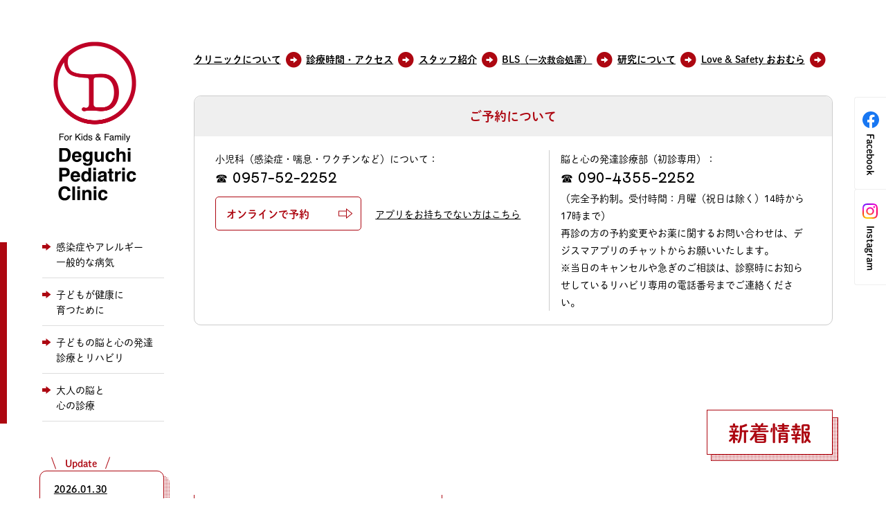

--- FILE ---
content_type: text/html; charset=UTF-8
request_url: https://www.deguchi-pc.com/news/1628/
body_size: 23643
content:
<!DOCTYPE html>
<html lang="ja" xmlns:og="http://ogp.me/ns#" xmlns:fb="http://www.facebook.com/2008/fbml" xmlns="http://www.w3.org/1999/xhtml">
<head>
<meta charset="UTF-8" />
<meta name="keywords" content="出口小児科医院,出口小児科,大村,長崎,小児科">
<meta name="viewport" content="width=device-width,user-scalable=0">
<meta name="format-detection" content="telephone=no">

<title>本日の外来診療について - 出口小児科医院｜出口小児科医院</title>

<link media="screen and (min-device-width:600px)" href="https://www.deguchi-pc.com/wp/wp-content/themes/dgc/css/common.css" type="text/css" rel="stylesheet" />
<link media="only screen and (max-device-width:599px)" href="https://www.deguchi-pc.com/wp/wp-content/themes/dgc/css/sp.css" type="text/css" rel="stylesheet" />
<link rel="shortcut icon" type="image/x-icon" href="https://www.deguchi-pc.com/wp/wp-content/themes/dgc/img/common/favicon.ico" />
<link rel="preconnect" href="https://fonts.gstatic.com">
<link href="https://fonts.googleapis.com/css2?family=Autour+One&display=swap" rel="stylesheet">
<link href="https://fonts.googleapis.com/icon?family=Material+Icons" rel="stylesheet">
<!--[if lt IE 9]><script src="http://html5shim.googlecode.com/svn/trunk/html5.js"></script><![endif]-->

		<!-- All in One SEO 4.8.7 - aioseo.com -->
	<meta name="description" content="今朝から風がひどく、午後から大雪警報が出ています。大村も風がひどくなっています。 ご不便をおかけいたしますが、" />
	<meta name="robots" content="max-image-preview:large" />
	<meta name="author" content="juriokada"/>
	<link rel="canonical" href="https://www.deguchi-pc.com/news/1628/" />
	<meta name="generator" content="All in One SEO (AIOSEO) 4.8.7" />
		<meta property="og:locale" content="ja_JP" />
		<meta property="og:site_name" content="出口小児科医院 - 長崎県大村市の小児科" />
		<meta property="og:type" content="article" />
		<meta property="og:title" content="本日の外来診療について - 出口小児科医院" />
		<meta property="og:description" content="今朝から風がひどく、午後から大雪警報が出ています。大村も風がひどくなっています。 ご不便をおかけいたしますが、" />
		<meta property="og:url" content="https://www.deguchi-pc.com/news/1628/" />
		<meta property="article:published_time" content="2023-01-24T01:57:33+00:00" />
		<meta property="article:modified_time" content="2023-02-22T01:48:39+00:00" />
		<meta property="article:publisher" content="https://www.facebook.com/deguchi.pc/" />
		<meta name="twitter:card" content="summary" />
		<meta name="twitter:title" content="本日の外来診療について - 出口小児科医院" />
		<meta name="twitter:description" content="今朝から風がひどく、午後から大雪警報が出ています。大村も風がひどくなっています。 ご不便をおかけいたしますが、" />
		<script type="application/ld+json" class="aioseo-schema">
			{"@context":"https:\/\/schema.org","@graph":[{"@type":"BlogPosting","@id":"https:\/\/www.deguchi-pc.com\/news\/1628\/#blogposting","name":"\u672c\u65e5\u306e\u5916\u6765\u8a3a\u7642\u306b\u3064\u3044\u3066 - \u51fa\u53e3\u5c0f\u5150\u79d1\u533b\u9662","headline":"\u672c\u65e5\u306e\u5916\u6765\u8a3a\u7642\u306b\u3064\u3044\u3066","author":{"@id":"https:\/\/www.deguchi-pc.com\/author\/juriokada\/#author"},"publisher":{"@id":"https:\/\/www.deguchi-pc.com\/#organization"},"datePublished":"2023-01-24T10:57:33+09:00","dateModified":"2023-02-22T10:48:39+09:00","inLanguage":"ja","mainEntityOfPage":{"@id":"https:\/\/www.deguchi-pc.com\/news\/1628\/#webpage"},"isPartOf":{"@id":"https:\/\/www.deguchi-pc.com\/news\/1628\/#webpage"},"articleSection":"NEWS"},{"@type":"BreadcrumbList","@id":"https:\/\/www.deguchi-pc.com\/news\/1628\/#breadcrumblist","itemListElement":[{"@type":"ListItem","@id":"https:\/\/www.deguchi-pc.com#listItem","position":1,"name":"\u30db\u30fc\u30e0","item":"https:\/\/www.deguchi-pc.com","nextItem":{"@type":"ListItem","@id":"https:\/\/www.deguchi-pc.com\/news\/#listItem","name":"NEWS"}},{"@type":"ListItem","@id":"https:\/\/www.deguchi-pc.com\/news\/#listItem","position":2,"name":"NEWS","item":"https:\/\/www.deguchi-pc.com\/news\/","nextItem":{"@type":"ListItem","@id":"https:\/\/www.deguchi-pc.com\/news\/1628\/#listItem","name":"\u672c\u65e5\u306e\u5916\u6765\u8a3a\u7642\u306b\u3064\u3044\u3066"},"previousItem":{"@type":"ListItem","@id":"https:\/\/www.deguchi-pc.com#listItem","name":"\u30db\u30fc\u30e0"}},{"@type":"ListItem","@id":"https:\/\/www.deguchi-pc.com\/news\/1628\/#listItem","position":3,"name":"\u672c\u65e5\u306e\u5916\u6765\u8a3a\u7642\u306b\u3064\u3044\u3066","previousItem":{"@type":"ListItem","@id":"https:\/\/www.deguchi-pc.com\/news\/#listItem","name":"NEWS"}}]},{"@type":"Organization","@id":"https:\/\/www.deguchi-pc.com\/#organization","name":"\u51fa\u53e3\u5c0f\u5150\u79d1\u533b\u9662","description":"\u9577\u5d0e\u770c\u5927\u6751\u5e02\u306e\u5c0f\u5150\u79d1","url":"https:\/\/www.deguchi-pc.com\/","sameAs":["https:\/\/www.facebook.com\/deguchi.pc\/"]},{"@type":"Person","@id":"https:\/\/www.deguchi-pc.com\/author\/juriokada\/#author","url":"https:\/\/www.deguchi-pc.com\/author\/juriokada\/","name":"juriokada","image":{"@type":"ImageObject","@id":"https:\/\/www.deguchi-pc.com\/news\/1628\/#authorImage","url":"https:\/\/secure.gravatar.com\/avatar\/07fc8a648788c1edfc87ff0b3c077d20c2cd338427707eb08393915abb49f48c?s=96&d=mm&r=g","width":96,"height":96,"caption":"juriokada"}},{"@type":"WebPage","@id":"https:\/\/www.deguchi-pc.com\/news\/1628\/#webpage","url":"https:\/\/www.deguchi-pc.com\/news\/1628\/","name":"\u672c\u65e5\u306e\u5916\u6765\u8a3a\u7642\u306b\u3064\u3044\u3066 - \u51fa\u53e3\u5c0f\u5150\u79d1\u533b\u9662","description":"\u4eca\u671d\u304b\u3089\u98a8\u304c\u3072\u3069\u304f\u3001\u5348\u5f8c\u304b\u3089\u5927\u96ea\u8b66\u5831\u304c\u51fa\u3066\u3044\u307e\u3059\u3002\u5927\u6751\u3082\u98a8\u304c\u3072\u3069\u304f\u306a\u3063\u3066\u3044\u307e\u3059\u3002 \u3054\u4e0d\u4fbf\u3092\u304a\u304b\u3051\u3044\u305f\u3057\u307e\u3059\u304c\u3001","inLanguage":"ja","isPartOf":{"@id":"https:\/\/www.deguchi-pc.com\/#website"},"breadcrumb":{"@id":"https:\/\/www.deguchi-pc.com\/news\/1628\/#breadcrumblist"},"author":{"@id":"https:\/\/www.deguchi-pc.com\/author\/juriokada\/#author"},"creator":{"@id":"https:\/\/www.deguchi-pc.com\/author\/juriokada\/#author"},"datePublished":"2023-01-24T10:57:33+09:00","dateModified":"2023-02-22T10:48:39+09:00"},{"@type":"WebSite","@id":"https:\/\/www.deguchi-pc.com\/#website","url":"https:\/\/www.deguchi-pc.com\/","name":"\u51fa\u53e3\u5c0f\u5150\u79d1\u533b\u9662","description":"\u9577\u5d0e\u770c\u5927\u6751\u5e02\u306e\u5c0f\u5150\u79d1","inLanguage":"ja","publisher":{"@id":"https:\/\/www.deguchi-pc.com\/#organization"}}]}
		</script>
		<!-- All in One SEO -->

<link rel="alternate" type="application/rss+xml" title="出口小児科医院 &raquo; 本日の外来診療について のコメントのフィード" href="https://www.deguchi-pc.com/news/1628/feed/" />
<link rel="alternate" title="oEmbed (JSON)" type="application/json+oembed" href="https://www.deguchi-pc.com/wp-json/oembed/1.0/embed?url=https%3A%2F%2Fwww.deguchi-pc.com%2Fnews%2F1628%2F" />
<link rel="alternate" title="oEmbed (XML)" type="text/xml+oembed" href="https://www.deguchi-pc.com/wp-json/oembed/1.0/embed?url=https%3A%2F%2Fwww.deguchi-pc.com%2Fnews%2F1628%2F&#038;format=xml" />
<style id='wp-img-auto-sizes-contain-inline-css' type='text/css'>
img:is([sizes=auto i],[sizes^="auto," i]){contain-intrinsic-size:3000px 1500px}
/*# sourceURL=wp-img-auto-sizes-contain-inline-css */
</style>
<style id='wp-emoji-styles-inline-css' type='text/css'>

	img.wp-smiley, img.emoji {
		display: inline !important;
		border: none !important;
		box-shadow: none !important;
		height: 1em !important;
		width: 1em !important;
		margin: 0 0.07em !important;
		vertical-align: -0.1em !important;
		background: none !important;
		padding: 0 !important;
	}
/*# sourceURL=wp-emoji-styles-inline-css */
</style>
<style id='wp-block-library-inline-css' type='text/css'>
:root{--wp-block-synced-color:#7a00df;--wp-block-synced-color--rgb:122,0,223;--wp-bound-block-color:var(--wp-block-synced-color);--wp-editor-canvas-background:#ddd;--wp-admin-theme-color:#007cba;--wp-admin-theme-color--rgb:0,124,186;--wp-admin-theme-color-darker-10:#006ba1;--wp-admin-theme-color-darker-10--rgb:0,107,160.5;--wp-admin-theme-color-darker-20:#005a87;--wp-admin-theme-color-darker-20--rgb:0,90,135;--wp-admin-border-width-focus:2px}@media (min-resolution:192dpi){:root{--wp-admin-border-width-focus:1.5px}}.wp-element-button{cursor:pointer}:root .has-very-light-gray-background-color{background-color:#eee}:root .has-very-dark-gray-background-color{background-color:#313131}:root .has-very-light-gray-color{color:#eee}:root .has-very-dark-gray-color{color:#313131}:root .has-vivid-green-cyan-to-vivid-cyan-blue-gradient-background{background:linear-gradient(135deg,#00d084,#0693e3)}:root .has-purple-crush-gradient-background{background:linear-gradient(135deg,#34e2e4,#4721fb 50%,#ab1dfe)}:root .has-hazy-dawn-gradient-background{background:linear-gradient(135deg,#faaca8,#dad0ec)}:root .has-subdued-olive-gradient-background{background:linear-gradient(135deg,#fafae1,#67a671)}:root .has-atomic-cream-gradient-background{background:linear-gradient(135deg,#fdd79a,#004a59)}:root .has-nightshade-gradient-background{background:linear-gradient(135deg,#330968,#31cdcf)}:root .has-midnight-gradient-background{background:linear-gradient(135deg,#020381,#2874fc)}:root{--wp--preset--font-size--normal:16px;--wp--preset--font-size--huge:42px}.has-regular-font-size{font-size:1em}.has-larger-font-size{font-size:2.625em}.has-normal-font-size{font-size:var(--wp--preset--font-size--normal)}.has-huge-font-size{font-size:var(--wp--preset--font-size--huge)}.has-text-align-center{text-align:center}.has-text-align-left{text-align:left}.has-text-align-right{text-align:right}.has-fit-text{white-space:nowrap!important}#end-resizable-editor-section{display:none}.aligncenter{clear:both}.items-justified-left{justify-content:flex-start}.items-justified-center{justify-content:center}.items-justified-right{justify-content:flex-end}.items-justified-space-between{justify-content:space-between}.screen-reader-text{border:0;clip-path:inset(50%);height:1px;margin:-1px;overflow:hidden;padding:0;position:absolute;width:1px;word-wrap:normal!important}.screen-reader-text:focus{background-color:#ddd;clip-path:none;color:#444;display:block;font-size:1em;height:auto;left:5px;line-height:normal;padding:15px 23px 14px;text-decoration:none;top:5px;width:auto;z-index:100000}html :where(.has-border-color){border-style:solid}html :where([style*=border-top-color]){border-top-style:solid}html :where([style*=border-right-color]){border-right-style:solid}html :where([style*=border-bottom-color]){border-bottom-style:solid}html :where([style*=border-left-color]){border-left-style:solid}html :where([style*=border-width]){border-style:solid}html :where([style*=border-top-width]){border-top-style:solid}html :where([style*=border-right-width]){border-right-style:solid}html :where([style*=border-bottom-width]){border-bottom-style:solid}html :where([style*=border-left-width]){border-left-style:solid}html :where(img[class*=wp-image-]){height:auto;max-width:100%}:where(figure){margin:0 0 1em}html :where(.is-position-sticky){--wp-admin--admin-bar--position-offset:var(--wp-admin--admin-bar--height,0px)}@media screen and (max-width:600px){html :where(.is-position-sticky){--wp-admin--admin-bar--position-offset:0px}}

/*# sourceURL=wp-block-library-inline-css */
</style>
<style id='classic-theme-styles-inline-css' type='text/css'>
/*! This file is auto-generated */
.wp-block-button__link{color:#fff;background-color:#32373c;border-radius:9999px;box-shadow:none;text-decoration:none;padding:calc(.667em + 2px) calc(1.333em + 2px);font-size:1.125em}.wp-block-file__button{background:#32373c;color:#fff;text-decoration:none}
/*# sourceURL=/wp-includes/css/classic-themes.min.css */
</style>
<link rel="https://api.w.org/" href="https://www.deguchi-pc.com/wp-json/" /><link rel="alternate" title="JSON" type="application/json" href="https://www.deguchi-pc.com/wp-json/wp/v2/posts/1628" /><link rel="EditURI" type="application/rsd+xml" title="RSD" href="https://www.deguchi-pc.com/wp/xmlrpc.php?rsd" />
<meta name="generator" content="WordPress 6.9" />
<link rel='shortlink' href='https://www.deguchi-pc.com/?p=1628' />
</head>
<body class="article">
<section id="sp_hdr">
	<h1 class="sp_id img"><a href="https://www.deguchi-pc.com/"><img src="https://www.deguchi-pc.com/wp/wp-content/themes/dgc/img/common/sp_id.png" alt="出口小児科医院" /></a></h1>
	<ul class="clearfix">
		<li class="call"><a href="tel:0957-52-2252"><span>電話する</span></a></li>
		<li class="appointment"><a href="https://qr.digikar-smart.jp/9b71003c-073d-4d22-a7b5-51d801f95398/reserve" target="_blank"><span>オンライン予約</span></a></li>
		<li class="nav_icon"><span class="sp_open"><span>MENU</span></span><span class="sp_close"><span>CLOSE</span></span></li>
	</ul>
</section>
<div id="wrapper" class="clearfix">
	<div id="hdr_nav" data-scroll-header>
		<div class="inner clearfix">
			<div class="hdr_logo img"><a href="https://www.deguchi-pc.com/"><img src="https://www.deguchi-pc.com/wp/wp-content/themes/dgc/img/common/hdr_logo.png" alt="出口小児科医院｜大村市諏訪の小児科" /></a></div>
			<div class="nav">
				<ul class="clearfix">
					<li><a href="https://www.deguchi-pc.com/clinic/">クリニックについて</a></li>
					<li class="anker"><a href="#ftr" data-scroll>診療時間・アクセス</a></li>
					<li><a href="https://www.deguchi-pc.com/staff/">スタッフ紹介</a></li>
					<li><a href="https://www.deguchi-pc.com/bls/">BLS<span>（一次救命処置）</span></a></li>
					<li><a href="https://www.deguchi-pc.com/labo/">研究について</a></li>
					<li class="long"><a href="https://www.love-safety.jp/" target="_blank">Love & Safety <br class="sp" />おおむら</a></li>
				</ul>
			</div>
			<div class="cat_nav">
				<ul>
					<li><a href="https://www.deguchi-pc.com/feature/c/general/">感染症やアレルギー<br />一般的な病気</a></li>
					<li><a href="https://www.deguchi-pc.com/feature/c/health/">子どもが健康に<br />育つために</a></li>
					<li><a href="https://www.deguchi-pc.com/feature/c/brain/">子どもの脳と心の発達<br />診療とリハビリ</a></li>
					<li><a href="https://www.deguchi-pc.com/feature/c/adult/">大人の脳と<br />心の診療</a></li>
				</ul>
			</div>
		</div>
	</div>

	<div id="outer">
		<div id="sns">
			<div class="btn fb"><a href="https://www.facebook.com/deguchi.pc/" target="_blank"><span>Facebook</span></a></div>
			<div class="btn ig"><a href="https://www.instagram.com/deguchi_pediatric.clinic/" target="_blank"><span>Instagram</span></a></div>
		</div>
		<div class="field clearfix">
			<div id="leftnav">
				<h1 class="id img"><a href="https://www.deguchi-pc.com/"><img src="https://www.deguchi-pc.com/wp/wp-content/themes/dgc/img/common/id.png" alt="出口小児科医院｜大村市諏訪の小児科" /></a></h1>
				<div id="categories">
					<div class="inner">
						<div class="cat_nav">
							<ul>
								<li><a href="https://www.deguchi-pc.com/feature/c/general/">感染症やアレルギー<br />一般的な病気</a></li>
								<li><a href="https://www.deguchi-pc.com/feature/c/health/">子どもが健康に<br />育つために</a></li>
								<li><a href="https://www.deguchi-pc.com/feature/c/brain/">子どもの脳と心の発達<br />診療とリハビリ</a></li>
								<li><a href="https://www.deguchi-pc.com/feature/c/adult/">大人の脳と<br />心の診療</a></li>
							</ul>
						</div>
						<div class="update">
							<span class="update_ttl">Update</span>
														<div class="link_ttl"><a href="https://www.deguchi-pc.com/news/2058/"><span>2026.01.30</span>時間変更・休診のお知らせ【2月】</a></div>
													</div>
					</div>
				</div>
			</div>

			<div id="main">
				<div id="menu">
					<div id="globalnav">
						<ul class="clearfix">
							<li><a href="https://www.deguchi-pc.com/clinic/">クリニックについて</a></li>
							<li class="anker"><a href="#ftr" data-scroll>診療時間・アクセス</a></li>
							<li><a href="https://www.deguchi-pc.com/staff/">スタッフ紹介</a></li>
							<li><a href="https://www.deguchi-pc.com/bls/">BLS<span>（一次救命処置）</span></a></li>
							<li><a href="https://www.deguchi-pc.com/labo/">研究について</a></li>
							<li><a href="https://www.love-safety.jp/" target="_blank">Love & Safety <br class="sp" />おおむら</a></li>
						</ul>
					</div>
				</div>
				<div id="menu_app">
					<div class="update_ttl">ご予約について</div>
					<div class="tel">
						<div class="tel1">小児科（感染症・喘息・ワクチンなど）について：<span class="telno">&#9742; 0957-52-2252</span><span class="supple"><a href="https://qr.digikar-smart.jp/9b71003c-073d-4d22-a7b5-51d801f95398/reserve" target="_blank" class="btn">オンラインで予約</a><a href="https://www.deguchi-pc.com/appt/#get_app" class="download">アプリをお持ちでない方はこちら</a></span></div>
						<div class="tel2">脳と心の発達診療部（初診専用）：<span class="telno">&#9742; 090-4355-2252</span><span class="supple">（完全予約制。受付時間：月曜（祝日は除く）14時から17時まで）<br />再診の方の予約変更やお薬に関するお問い合わせは、デジスマアプリのチャットからお願いいたします。<br />	※当日のキャンセルや急ぎのご相談は、診察時にお知らせしているリハビリ専用の電話番号までご連絡ください。</span></div>
					</div>
				</div>

				<div id="container">

				<section id="page_visual">
					<h1 class="page_ttl"><span>新着情報</span></h1>
				</section>

				<div class="outer">
                    <section id="article">
            <div class="ttl_area">
              <h1 class="ttl">本日の外来診療について</h1>
            </div>
            <div class="supple">
							<div class="day">2023.01.24（火）</div>
              <div class="goback"><a href="https://www.deguchi-pc.com/news/">記事一覧へ</a></div>
            </div>
            <section class="textbody">
              <article>
                <p>今朝から風がひどく、午後から大雪警報が出ています。大村も風がひどくなっています。<br />
ご不便をおかけいたしますが、医師を含め職員の勤務に変更がある場合がございますことを何卒ご了承ください。<br />
来院予定の皆様におかれましても、身の安全を第一に予約変更等のご相談は、お気軽にクリニックまでご連絡ください。</p>
              </article>
            </section>
          </section>
                    
          <div class="pagenav">
            <ul class="clearfix">
      				      				<li class="next"><a href="https://www.deguchi-pc.com/news/1646/">NEXT</a></li>
      				      				      				<li class="prev"><a href="https://www.deguchi-pc.com/news/1622/">PREV</a></li>
      				      			</ul>
      		</div>
        </div>


				</div>
			</div>

		</div>
	</div>
	<!--
	<div id="fb_container">
		<div id="fb-root"></div>
		<script async defer crossorigin="anonymous" src="https://connect.facebook.net/ja_JP/sdk.js#xfbml=1&version=v14.0&appId=599856863360406&autoLogAppEvents=1" nonce="PfPuZ64T"></script>
		<div class="fb-page" data-href="https://www.facebook.com/deguchi.pc" data-tabs="timeline" data-height="500" data-small-header="false" data-adapt-container-width="true" data-hide-cover="false" data-show-facepile="false"><blockquote cite="https://www.facebook.com/deguchi.pc" class="fb-xfbml-parse-ignore"><a href="https://www.facebook.com/deguchi.pc">出口小児科医院</a></blockquote></div>
	</div>
	-->
	
	<footer id="ftr">
		<section id="ftr_contents" class="fu clearfix">
			<div class="schedule_area box">
				<div class="inner">
					<div class="ttl">診療時間</div>
					<div class="schedule">
						<table>
							<tr>
								<th>&nbsp;</th>
								<th>月</th>
								<th>火</th>
								<th>水</th>
								<th>木</th>
								<th>金</th>
								<th class="sat">土</th>
								<th class="sun">日・祝</th>
							</tr>
							<tr>
								<td>午前<span>09:00〜13:00</span></td>
								<td>○</td>
								<td>○</td>
								<td>○<span class="small">内科×</span></td>
								<td>○</td>
								<td>○</td>
								<td><span>12:00<br />まで</span></td>
								<td>×</td>
							</tr>
							<tr>
								<td>午後<span>14:00〜18:00</span></td>
								<td>○</td>
								<td>○</td>
								<td>○<span class="small">内科×</span></td>
								<td>×</td>
								<td>○</td>
								<td><span>13:00<br />｜<br />17:00</span><span class="small">内科×</span></td>
								<td>×</td>
							</tr>
						</table>
					</div>
				</div>
			</div>
			<div class="map">
				<div id="googlemap"><iframe src="https://www.google.com/maps/embed?pb=!1m14!1m8!1m3!1d3349.0453897159105!2d129.958713!3d32.923399!3m2!1i1024!2i768!4f13.1!3m3!1m2!1s0x0%3A0x21c06258af95585!2z5Ye65Y-j5bCP5YWQ56eR5Yy76Zmi!5e0!3m2!1sja!2sjp!4v1621878213570!5m2!1sja!2sjp" style="border:0;" allowfullscreen="" loading="lazy"></iframe></div>
				<p class="address"><span>キッズ＆ファミリークリニック　出口小児科医院</span>〒856-0024　長崎県大村市諏訪3-78　Tel.0957-52-2252　Fax.0957-52-5014</p>
			</div>
		</section>
		<section id="footer">
			<div class="inner clearfix">
				<div class="logo img"><img src="https://www.deguchi-pc.com/wp/wp-content/themes/dgc/img/common/ftr_id.png" alt="" /></div>
				<div class="ftr_nav">
					<ul>
						<li><a href="https://www.deguchi-pc.com/">ホーム</a></li>
						<li><a href="https://www.deguchi-pc.com/clinic/">クリニックについて</a></li>
						<li><a href="https://www.deguchi-pc.com/staff/">スタッフ紹介</a></li>
						<li><a href="https://www.deguchi-pc.com/bls/">BLS<span>（一次救命処置）</span></a></li>
						<li><a href="https://www.deguchi-pc.com/labo/">研究について</a></li>
					</ul>
				</div>
				<div class="cat_nav">
					<ul class="clearfix">
						<li><a href="https://www.deguchi-pc.com/feature/c/general/">感染症やアレルギー<br />一般的な病気</a></li>
						<li><a href="https://www.deguchi-pc.com/feature/c/health/">子どもが健康に<br />育つために</a></li>
						<li><a href="https://www.deguchi-pc.com/feature/c/brain/">子どもの脳と心の発達<br />診療とリハビリ</a></li>
						<li><a href="https://www.deguchi-pc.com/feature/c/adult/">大人の脳と<br />心の診療</a></li>
					</ul>
				</div>
			</div>
		</section>
		<div id="copyright"><small>copyright &copy; Deguchi Pediatric Clinic. All Rights Reserved.</small></div>
	</footer>
</div>

<script src="https://ajax.googleapis.com/ajax/libs/jquery/3.6.0/jquery.min.js"></script>
<script type="text/javascript" src="https://www.deguchi-pc.com/wp/wp-content/themes/dgc/js/jquery.plugins.js"></script>
<script type="text/javascript" src="https://www.deguchi-pc.com/wp/wp-content/themes/dgc/js/jquery.command.js"></script>
<script type="text/javascript" src="//webfont.fontplus.jp/accessor/script/fontplus.js?QZCuf~Slm3o%3D&aa=1&ab=2" charset="utf-8"></script>

</body>
</html>

--- FILE ---
content_type: text/css
request_url: https://www.deguchi-pc.com/wp/wp-content/themes/dgc/css/common.css
body_size: 10150
content:
@charset "utf-8";

/* 1. Reset style -------------------*/

/* 1.1. Layout */

html, body {
	width: 100%;
	background: #fff;
}
body,
div,
dl,
dt,
dd,
ul,
ol,
li,
h1,
h2,
h3,
h4,
h5,
h6,
form,
fieldset,
input,
textarea,
p,
blockquote,
th,
td {
	margin: 0;
	padding: 0;
}
table {
	border-collapse: collapse;
	border-spacing: 0;
}
fieldset,
img {
	border: 0;
}
li {
	list-style: none;
}
caption,
th {
	text-align: left;
}
th {
	vertical-align: baseline;
}

/* 1.2. Font */

body {
	font-family: Arial, Helvetica, sans-serif;
	font-size: 13px;
	line-height: 1.231;
	font-size: small;
	font: x-small;
}
select,
input,
button,
textarea {
	font: 99%;
}
table {
	font-size: inherit;
	font: 100%;
}
address,
caption,
em,
strong,
th {
	font-style:normal;
	font-weight:normal;
}
h1,
h2,
h3,
h4,
h5,
h6 {
	font-size: 100%;
	font-weight: normal;
}
input,
textarea,
select {
	font-family: inherit;
	font-size: inherit;
	font-weight: inherit;
}
input,
textarea,
select {
	font-size: 100%;
}

/* 2. Default style -----------------*/

/* 2.1. Font */

body {
	color: #000;
	font-size: 16px;
	font-family: 'DNPShueiMGoStd-L', '秀英丸ゴシック L', sans-serif;
	line-height: 1.8;
	-webkit-font-smoothing: antialiased;
	-webkit-text-size-adjust: 100%;
}
br.sp {
	display: none;
}
::selection {
	background: #999;
}

::-moz-selection {
	background: #999;
}

a {
	color: #000;
	text-decoration: none;
	outline: none;
	transition: all 0.3s ease;
	-webkit-transition: all 0.3s ease;
}
a:visited {
	outline: none;
}
a:hover {
	color: #ad0711;
	outline: none;
}
a:focus,
a:active {
	color: #000;
	outline: none;
}
input:focus,
input:active {
	outline: none;
}

.clearfix {
	min-height: 1px;
	zoom: 1;
}
.clearfix:after {
	content: ".";
	display: block;
	clear: both;
	height: 0;
	visibility: hidden;
}

.img img {
	width: 100%;
	height: auto;
}


/* common -----------------*/

#sp_hdr {display: none;}
#wrapper {
	width: 100%;
	height: 100%;
	min-width: 1280px;
	max-width: 1680px;
	margin: 0 auto;
	position: relative;
	overflow: hidden;
}

#hdr_nav {
	width: 100%;
	min-width: 1280px;
	background: #fff;
	border-bottom: 1px solid #f5f5f5;
	box-shadow: 0px 0 10px rgba(0,0,0,0.2);
	-webkit-box-shadow: 0px 0 10px rgba(0,0,0,0.2);
	-moz-box-shadow: 0px 0 10px rgba(0,0,0,0.2);
	position: fixed;
	z-index: 100;
}
#hdr_nav .inner {
	width: 94%;
	margin: 0 auto;
}
#hdr_nav .hdr_logo {
	width: 250px;
	margin-top: 8px;
	float: left;
}
#hdr_nav .nav {
	width: 880px;
	margin-top: 7px;
	float: right;
}
#hdr_nav li {
	margin-right: 2.5%;
	font-size: 15px;
	font-family: 'DNPShueiMGoStd-B', '秀英丸ゴシック B', sans-serif;
	line-height: 1;
	float: left;
}
#hdr_nav li:last-child {margin-right: 0;}
#hdr_nav li a {
	display: block;
	padding: 15px 0 22px;
}
#hdr_nav li.sns a {
	margin-top: 8px;
	padding: 0;
}
#hdr_nav .cat_nav {display: none;}

#outer {
	margin-top: 60px;
	position: relative;
}
#outer:before {
	content: "";
	width: 10px;
	height: 262px;
	border-left: 10px solid #ad0711;
	position: absolute;
	top: 290px;
	left: 0;
}

#leftnav {
	width: 180px;
	font-size: 14px;
	line-height: 1.6;
	position: relative;
	float: left;
}
h1.id {width: 120px;}
h1.id span.sp_id {display: none;}
.leftnav_ttl,
#update_area .check {
	color: #ad0711;
	-webkit-writing-mode: vertical-rl;
	-ms-writing-mode: tb-rl;
	writing-mode: vertical-rl;
	text-orientation: upright;
}
.leftnav_ttl {
	font-size: 15px;
	position: absolute;
	top: 3px;
	left: -40%;
}
#categories {
	position: relative;
	margin-top: 50px;
}
#categories .cat_nav {padding-left: 4px;}
#categories .cat_nav li {
	margin-bottom: 25px;
	position: relative;
}
#categories .cat_nav li::after {
	content: "";
	width: 100%;
	height: 1px;
	background: #ddd;
	position: absolute;
	bottom: -12px;
	left: -20px;
}
#categories .cat_nav li a {
	position: relative;
}
#categories .cat_nav li a::before {
	content: "";
	width: 13px;
	height: 11px;
	background: url(../img/common/arrow_r.png) no-repeat 0 0;
	background-size: 13px 11px;
	position: absolute;
	top: 4px;
	left: -20px;
}
#categories .pickup_nav {
	margin-top: 28px;
	font-family: 'DNPShueiMGoStd-B', '秀英丸ゴシック B', sans-serif;
	position: relative;
	left: -20px;
}
#categories .pickup_nav li {border-top: 1px dashed #ad0711;}
#categories .pickup_nav li:last-child {border-bottom: 1px dashed #ad0711;}
#categories .pickup_nav li a {
	display: block;
	width: 100%;
	padding: 15px 0 13px 20px;
	position: relative;
}
#categories .pickup_nav li a::before {
	content: "";
	width: 23px;
	height: 23px;
	margin-top: -12px;
	background: url(../img/common/arrow_cr.png) no-repeat;
	background-size: 23px 23px;
	position: absolute;
	top: 50%;
	right: 23px;
}
#categories .update,
#update_app {
	margin-top: 65px;
	font-family: 'DNPShueiMGoStd-B', '秀英丸ゴシック B', sans-serif;
	position: relative;
}
#categories .update .update_ttl,
#update_app .update_ttl {
	display: block;
	width: 80px;
	color: #ad0711;
	font-size: 14px;
	text-align: center;
	line-height: 1;
	position: relative;
}
#update_app .update_ttl {
	width: 100%;
	margin-bottom: 30px;
	padding: 16px 0;
	background: #ad0711;
	color: #fff;
	font-size: 18px;
	border-radius: 10px 10px 0 0;
	-webkit-border-radius: 10px 10px 0 0;
	-moz-border-radius: 10px 10px 0 0;
}
#categories .update .update_ttl::before {
	content: "";
	width: 1px;
	height: 18px;
	border-left: 1px solid #ad0711;
	-moz-transform: rotate( -20deg );
	-webkit-transform: rotate( -20deg );
	-o-transform: rotate( -20deg );
	-ms-transform: rotate( -20deg );
	transform: rotate( -20deg );
	position: absolute;
	bottom: -2px;
	left: 0;
}
#categories .update .update_ttl::after {
	content: "";
	width: 1px;
	height: 18px;
	border-left: 1px solid #ad0711;
	-moz-transform: rotate( 20deg );
	-webkit-transform: rotate( 20deg );
	-o-transform: rotate( 20deg );
	-ms-transform: rotate( 20deg );
	transform: rotate( 20deg );
	position: absolute;
	bottom: -2px;
	right: 0;
}
#categories .update a,
#update_app {
	display: block;
	margin-top: 4px;
	padding: 15px 20px;
	background: #fff;
	border: 1px solid #ad0711;
	line-height: 1.5;
	letter-spacing: 0.5px;
	border-radius: 10px;
	-webkit-border-radius: 10px;
	-moz-border-radius: 10px;
	position: relative;
	left: -20px;
	z-index: 1;
}
#update_app {
	margin-top: 65px;
	padding: 0 0 30px;
	text-align: center;
	left: 0;
}
#categories .update::after {
	content: "";
	width: 100%;
	height: 85%;
	background: url(../img/common/dot.png);
	background-size: 2px 2px;
	border-radius: 10px;
	-webkit-border-radius: 10px;
	-moz-border-radius: 10px;
	position: absolute;
	bottom: -8px;
	right: 12px;
}
#categories .update .link_ttl span {
	display: block;
	margin-bottom: 5px;
	text-decoration: underline;
}
#update_app .link_ttl span {display: block;}
#update_app a {
	margin: 5px 10px;
	text-decoration: underline;
}

#main {
	width: 82%;
	float: right;
}
#menu {
	display: -webkit-flex;
	display: flex;
    align-items: center;
	padding-top: 5px;
	font-family: 'DNPShueiMGoStd-B', '秀英丸ゴシック B', sans-serif;
}
#globalnav {width: 100%;}
#globalnav ul {
	display: flex;
	justify-content: space-between;
    align-items: center;
}
#globalnav li span {font-size: 13px;}
#globalnav li a {
	display: block;
	width: 100%;
	padding: 8px 30px 0 0;
	text-decoration: underline;
	-webkit-box-sizing: border-box;
	-moz-box-sizing: border-box;
	-ms-box-sizing: border-box;
	-o-box-sizing: border-box;
	box-sizing: border-box;
	position: relative;
}
#globalnav li a::before {
	content: "";
	width: 23px;
	height: 23px;
	background: url(../img/common/arrow_cr.png) no-repeat;
	background-size: 23px 23px;
	position: absolute;
	top: 10px;
	right: 0;
}
#globalnav li.long a::before {left: 190px;}
#menu .online_app {
	width: 35%;
	padding: 18px 0 18px 3%;
	background-image: linear-gradient(to bottom, #666, #666 2px, transparent 2px, transparent 4px);
	background-size: 2px 4px;
	background-repeat: repeat-y;
	font-size: 16px;
}
#menu .online_app a.download {
	display: block;
	margin-top: 20px;
	font-size: 15px;
	line-height: 1.4;
	text-decoration: underline;
}
#menu_app {
	margin-top: 40px;
	font-size: 14px;
	border: 1px solid #ccc;
	border-radius: 10px;
	-webkit-border-radius: 10px;
	-moz-border-radius: 10px;
}
#menu_app .update_ttl {
	width: 100%;
	padding: 20px 0;
	background: #efefef;
	color: #ad0711;
	font-size: 18px;
	font-family: 'DNPShueiMGoStd-B', '秀英丸ゴシック B', sans-serif;
	text-align: center;
	line-height: 1;
	border-radius: 10px 10px 0 0;
	-webkit-border-radius: 10px 10px 0 0;
	-moz-border-radius: 10px 10px 0 0;
}
#menu_app .tel {
	display: flex;
	justify-content: space-between;
	padding: 20px 30px;
}
#menu_app .tel1 {
	width: 56%;
	border-right: 1px solid #ccc;
}
#menu_app .tel2 {width: 42%;}
#menu_app .tel .telno {
	font-size: 18px;
	font-family: 'Autour One', cursive;
}
#menu_app .tel .supple {
	display: block;
}
#menu_app .tel1 .supple {margin-top: 10px;}
#menu_app .tel .supple a {
	margin-right: 20px;
	text-decoration: underline;
}
a.btn {
	display: block;
	padding: 10px 50px 10px 15px;
	border: 1px solid #ad0711;
	background: #fff;
	color: #ad0711;
	font-size: 15px;
	font-family: 'DNPShueiMGoStd-B', '秀英丸ゴシック B', sans-serif;
	border-radius: 5px;
	-webkit-border-radius: 5px;
	-moz-border-radius: 5px;
	box-shadow: 5px 5px 0 rgba(173,7,17,1);
	-webkit-box-shadow: 5px 5px 0 rgba(173,7,17,1);
	-moz-box-shadow: 5px 5px 0 rgba(173,7,17,1);
	position: relative;
}
#menu_app .tel .supple a.btn {
	display: inline-block;
	width: 30%;
	text-decoration: none;
	box-shadow: none;
	-webkit-box-shadow: none;
	-moz-box-shadow: none;
}
a.btn::before {
	content: "";
	width: 20px;
	height: 15px;
	background: url(../img/common/arrow_w.png) no-repeat;
	background-size: 20px 15px;
	position: absolute;
	top: 16px;
	right: 12px;
}
a.btn:hover {
	background: #ad0711;
	color: #fff;
	box-shadow: 0 0 rgba(173,7,17,1);
	-webkit-box-shadow: 0 0 rgba(173,7,17,1);
	-moz-box-shadow: 0 0 rgba(173,7,17,1);
}
@media (max-width: 1440px) {
	#globalnav li {font-size: 14px;}
	#menu_app .tel .telno {
		display: block;
		font-size: 18px;
	}
}

#container {margin-top: 45px;}
.field {
	width: 88%;
	margin: 0 auto;
}
.contents {
	width: 96%;
	margin-top: 50px;
	padding-left: 4%;
}
#sns {
	position: fixed;
	top: 140px;
	right: 0;
}
#sns .btn a {
	display: block;
	padding: 20px 10px;
	border: 1px solid #efefef;
	border-right: 0;
	-webkit-border-radius: 4px 0 0 4px;
	-moz-border-radius: 4px 0 0 4px;
	border-radius: 4px 0 0 4px;
}
#sns .btn a span {
	display: block;
	padding-top: 32px;
	font-size: 14px;
	font-family: 'DNPShueiMGoStd-B', '秀英丸ゴシック B', sans-serif;
	-webkit-writing-mode: vertical-rl;
	writing-mode: vertical-rl;
}
#sns .btn.fb a span {
	background: url(../img/common/icon_fb.svg) no-repeat 1px 0;
}
#sns .btn.ig {margin-top: -1px;}
#sns .btn.ig a span {
	background: url(../img/common/icon_ig.svg) no-repeat 1px 0;
}
#outer .field {
	max-width: 1400px;
	margin: 0 auto;
}
.outer {margin-top: 60px;}
.bls .outer,
.article .outer {margin-top: 65px;}

.box,
.box .inner {position: relative;}
.box::before,
.box .inner::before,
.article .intro .feature_ttl::before {
	content: "";
	height: 10px;
	border: 1px solid #ad0711;
	background: #fff;
	position: absolute;
}
.box::before {
	top: 0;
	right: 0;
}
.box .inner::before {
	bottom: 0;
	left: 0;
}
.box::after,
.box .inner::after,
.article .intro .feature_ttl::after {
	content: "";
	width: 11px;
	border: 1px solid #ad0711;
	background: url(../img/common/dot.png);
	background-size: 2px 2px;
	position: absolute;
}
.box::after {
	top: 0;
	right: 0;
}
.box .inner::after {
	bottom: 0;
	left: 0;
}

.sec_ttl {
	padding: 20px 0 0 4%;
	font-size: 40px;
	font-family: 'DNPShueiMGoStd-B', '秀英丸ゴシック B', sans-serif;
	font-feature-settings: "palt";
	letter-spacing: 2px;
	position: relative;
}
.sec_ttl::before {
	content: "";
	width: 10px;
	height: 80px;
	background: #ad0711;
	position: absolute;
	top: 0;
	left: 0;
}
.sec_ttl::after {
	content: "";
	width: 100%;
	height: 11px;
	border: 1px solid #ad0711;
	background: url(../img/common/dot.png);
	background-size: 2px 2px;
	position: absolute;
	top: 0;
	left: 0;
}
.sec_ttl .ex {font-size: 16px;}
.cont_ttl {
	font-size: 23px;
	font-family: 'DNPShueiMGoStd-B', '秀英丸ゴシック B', sans-serif;
	text-align: center;
	line-height: 1;
	position: relative;
}
.cont_ttl span {
	display: inline-block;
	padding: 10px 50px;
	background: #fff;
	border-left: 1px solid #ad0711;
	border-right: 1px solid #ad0711;
	position: relative;
	z-index: 1;
}
.cont_ttl::before {
	content: "";
	width: 100%;
	height: 12px;
	margin-top: -6px;
	background: url(../img/common/dot.png);
	background-size: 2px 2px;
	position: absolute;
	top: 50%;
	left: 0;
	opacity: 0.2;
}
.cont_ttl br {display: none;}

#page_visual {position: relative;}
#page_visual h1.page_ttl {
	position: absolute;
	top: 60px;
	right: 0;
	z-index: 10;
}
#page_visual h1.page_ttl span {
	padding: 10px 30px;
	border: 1px solid #ad0711;
	background: #fff;
	color: #ad0711;
	font-size: 30px;
	font-family: 'DNPShueiMGoStd-B', '秀英丸ゴシック B', sans-serif;
	line-height: 2;
	position: relative;
	z-index: 1;
}
#page_visual h1.page_ttl::after {
	content: "";
	width: 100%;
	height: 101%;
	border: 1px solid #ad0711;
	background: url(../img/common/dot.png);
	background-size: 2px 2px;
	position: absolute;
	top: 8px;
	left: 6px;
}
#page_visual .img {
	height: 392px;
	position: relative;
	overflow: hidden;
	border-radius: 0 0 0 50px;
	-webkit-border-radius: 0 0 0 50px;
	-moz-border-radius: 0 0 0 50px;
}
#page_visual .img img {
	width: 1200px;
	height: 392px;
	margin-left: -600px;
	position: absolute;
	top: 0;
	left: 50%;
}

footer {
	margin-top: 200px;
	padding: 180px 0 30px;
	background: #f9f9f9;
	font-family: 'DNPShueiMGoStd-B', '秀英丸ゴシック B', sans-serif;
	position: relative;
}
#ftr_contents {
	width: 90%;
	margin: 0 auto;
}
#ftr_contents .schedule_area {
	width: 52%;
	background: #fff;
	border: 1px solid #ad0711;
	float: left;
}
#ftr_contents .schedule_area .inner {
	padding: 40px 0 60px;
	position: relative;
}
#ftr_contents .schedule_area .ttl {
	margin-left: 25px;
	font-size: 30px;
	letter-spacing: 2px;
}
#ftr_contents .schedule {margin-top: 10px;}
#ftr_contents .schedule table {width: 100%;}
#ftr_contents .schedule th,
#ftr_contents .schedule td {
	padding: 15px 0;
	border-left: 1px solid #ad0711;
	border-bottom: 1px solid #ad0711;
	text-align: center;
}
#ftr_contents .schedule th.sat,
#ftr_contents .schedule th.sun {width: 12%;}
#ftr_contents .schedule td {font-size: 25px;}
#ftr_contents .schedule th:first-of-type,
#ftr_contents .schedule td:first-of-type {border-left: 0;}
#ftr_contents .schedule tr:last-child td {
	padding-bottom: 5px;
	border-bottom: 0;
}
#ftr_contents .schedule td:first-of-type {
	width: 25%;
	padding-left: 25px;
	font-size: 14px;
	text-align: left;
	letter-spacing: 1px;
}
#ftr_contents .schedule td span {
	display: block;
	font-size: 16px;
	line-height: 1.2;
}
#ftr_contents .schedule_area.box::before {
	width: 65%;
	background: #ad0711;
	top: -12px;
}
#ftr_contents .schedule_area.box::after {
	height: 50px;
	background: #fff;
	top: -12px;
	right: -1px;
}
#ftr_contents .schedule_area.box .inner::before {
	width: 25%;
	background: #ad0711;
	bottom: -12px;
}
#ftr_contents .schedule_area.box .inner::after {
	height: 50px;
	background: #fff;
	bottom: -12px;
	left: -1px;
}
#ftr_contents .map {
	width: 43%;
	float: right;
	position: relative;
	top: -12px;
}
#googlemap {
	width: 100%;
	height: 390px;
	padding: 20px;
	background: #fff;
	border: 1px solid #ad0711;
	position: relative;
	z-index: 10;
	-webkit-box-sizing: border-box;
	-moz-box-sizing: border-box;
	-ms-box-sizing: border-box;
	-o-box-sizing: border-box;
	box-sizing: border-box;
}
#googlemap iframe {
	width: 100%;
	height: 350px;
}
#googlemap::before {
	content: "";
	width: 70%;
	height: 10px;
	border: 1px solid #ad0711;
	background: #ad0711;
	position: absolute;
	bottom: -12px;
	right: 0;
}
#googlemap::after {
	content: "";
	width: 11px;
	height: 50px;
	border: 1px solid #ad0711;
	background: #fff;
	position: absolute;
	bottom: -12px;
	right: -1px;
}
#ftr_contents .map .address {
	margin-top: 40px;
	font-size: 15px;
	font-family: 'DNPShueiMGoStd-L', '秀英丸ゴシック L', sans-serif;
}
#ftr_contents .map .address span {
	display: block;
	font-size: 16px;
}

#fb_container {
	width: 185px;
	position: absolute;
	top: 860px;
	left: 4.6%;
}
.fb-page {width: 185px;}

#footer {
	margin-top: 20px;
	position: relative;
}
#footer::before {
	content: "";
	width: 10px;
	height: 185px;
	background: #ad0711;
	position: absolute;
	top: 0;
	left: 0;
}
#footer::after {
	content: "";
	width: 10px;
	height: 48px;
	background: #ad0711;
	position: absolute;
	bottom: 15px;
	right: 0;
}
#footer .inner {
	width: 90%;
	margin: 0 auto;
}
#footer .logo {
	width: 100px;
	margin-top: 3px;
	float: left;
}
#footer .ftr_nav {
	margin-left: 5%;
	float: left;
}
#footer .ftr_nav li {margin-bottom: 12px;}
#footer .ftr_nav li span {font-size: 13px;}
#footer .cat_nav {
	width: 720px;
	margin-top: 142px;
	float: right;
}
#footer .cat_nav li {
	margin-left: 40px;
	padding-right: 32px;
	font-size: 15px;
	line-height: 1.4;
	float: left;
	position: relative;
}
#footer .cat_nav li:first-child {margin-left: 0;}
#footer .cat_nav li::after {
	content: "";
	width: 20px;
	height: 20px;
	margin-top: -10px;
	background: url(../img/common/arrow_cw.png) no-repeat;
	background-size: 20px 20px;
	position: absolute;
	top: 50%;
	right: 0;
}
#footer .cat_nav li.line1 {margin-top: 10px;}

#copyright {
	margin: 40px 0 0 5%;
	font-size: 11px;
	font-family: 'Autour One', cursive;
}

.shape {position: absolute;z-index: 0;}
.shapec {width: 302px;}
.shape4 {width: 350px;}
.shape6 {width: 398px;}
.shape_ftr {width: 386px;}
.shape_ftr {
	top: -70px;
	right: -13%;
}


/* home -----------------*/

#fv {
	width: 100%;
	height: 390px;
	background: url(../img/home/keyvisual.jpg) no-repeat;
	background-size: cover;
	position: relative;
	border-radius: 0 0 0 50px;
	-webkit-border-radius: 0 0 0 50px;
	-moz-border-radius: 0 0 0 50px;
}
#fv .mainvisual {display: none;}
#fv .name_en {
	width: 270px;
	position: absolute;
	top: 90px;
	left: 10%;
}
#fv .name {
	font-size: 30px;
	font-family: 'DNPShueiMGoStd-B', '秀英丸ゴシック B', sans-serif;
	line-height: 1.4;
	letter-spacing: 4px;
	position: absolute;
	top: 250px;
	left: 8%;
}
#fv .name span {
	display: block;
	font-size: 20px;
	letter-spacing: 0;
}
#important {
	display: flex;
	justify-content: space-between;
	margin-top: 50px;
	border: 1px solid #ad0711;
	-webkit-border-radius: 10px;
	-moz-border-radius: 10px;
	border-radius: 10px;
}
#important .ttl {
	display: flex;
	justify-content: center;
	align-items: center;
	width: 30%;
	background: #ad0711;
	color: #fff;
	font-size: 18px;
	font-family: 'DNPShueiMGoStd-B', '秀英丸ゴシック B', sans-serif;
	text-align: center;
	-webkit-border-radius: 10px 0 0 10px;
	-moz-border-radius: 10px 0 0 10px;
	border-radius: 10px 0 0 10px;
}
#important .txt {
	width: 65%;
	padding: 20px 0 20px 5%;
}
#update_area {margin-top: 60px;}
#update_area,
#update_area .news_area,
#update_area .update,
#update_area .update .news .inner,
#update_area .update .blog .inner,
#update_area .update .list,
#update_area .update .update_ttl {
	display: flex;
	justify-content: space-between;
	align-items: center;
}
#update_area .check {
	height: 100px;
	padding: 20px 3px 0;
	border-left: 1px solid #ad0711;
	border-right: 1px solid #ad0711;
	font-size: 13px;
	font-family: 'Autour One', cursive;
	letter-spacing: -3px;
	position: relative;
}
#update_area .check::before {
	content: "";
	width: 1px;
	height: 8px;
	margin-top: -4px;
	background: #fff;
	position: absolute;
	top: 50%;
	right: -1px;
}
#update_area .check span {
	display: block;
	position: relative;
}
#update_area .check span::before {
	content: "";
	width: 1px;
	height: 8px;
	border-left: 1px solid #ad0711;
	-moz-transform: rotate( -55deg );
	-webkit-transform: rotate( -55deg );
	-o-transform: rotate( -55deg );
	-ms-transform: rotate( -55deg );
	transform: rotate( -55deg );
	position: absolute;
	top: 34px;
	right: -8px;
}
#update_area .check span::after {
	content: "";
	width: 1px;
	height: 8px;
	border-left: 1px solid #ad0711;
	-moz-transform: rotate( 55deg );
	-webkit-transform: rotate( 55deg );
	-o-transform: rotate( 55deg );
	-ms-transform: rotate( 55deg );
	transform: rotate( 55deg );
	position: absolute;
	top: 39px;
	right: -8px;
}
#update_area .update {
	width: 100%;
	font-size: 15px;
	-webkit-box-sizing: border-box;
	-moz-box-sizing: border-box;
	box-sizing: border-box;
}
#update_area .update .news,
#update_area .update .blog {
	width: 50%;
	padding: 0 2%;
	-webkit-box-sizing: border-box;
	-moz-box-sizing: border-box;
	box-sizing: border-box;
}
#update_area .update .news .inner,
#update_area .update .blog .inner {
	opacity: 0;
	transition: opacity .3s linear;
}
#update_area .update .news .inner.slick-initialized,
#update_area .update .blog .inner.slick-initialized {opacity: 1;}
#update_area .update .list {height: 45px;}
#update_area .update .cat_name {
	width: 15%;
	padding: 4px 0;
	background: #f5f5f5;
	color: #ad0711;
	font-size: 13px;
	text-align: center;
	line-height: 1;
	border-radius: 20px;
	-webkit-border-radius: 20px;
	-moz-border-radius: 20px;
}
#update_area .update .update_ttl {width: 82%;}
#update_area .update .update_ttl span {
	width: 20%;
	font-size: 13px;
}
#update_area .update .update_ttl a {
	width: 80%;
	font-family: 'DNPShueiMGoStd-L', '秀英丸ゴシック L', sans-serif;
	line-height: 1.4;
	text-decoration: underline;
}
#update_area .update .news .more,
#update_area .update .blog .more {margin: 20px 0 0 2%;}
#update_area .update .news .more a,
#update_area .update .blog .more a {
	display: inline-block;
	padding: 0 20px 3px 0;
	border-bottom: 1px solid #ccc;
	background: url(../img/common/arrow_r.png) no-repeat right center;
	background-size: 13px 11px;
}

#latest {
	margin-top: 30px;
	font-family: 'DNPShueiMGoStd-B', '秀英丸ゴシック B', sans-serif;
	position: relative;
}
#latest .latest_ttl {font-size: 28px;}
#latest .articles {
	width: 120%;
	margin-top: 25px;
	position: relative;
	left: 0;
}
#latest .articles .list {
	margin-right: 1.5%;
	padding-bottom: 10px;
	position: relative;
}
#latest .articles .list .img {border: 1px solid #f5f5f5;}
#latest .articles .list a:hover {color: #000;}
#latest .articles .list a.btn:hover {color: #fff;}
#latest .articles .list .article_ttl {
	margin-top: 15px;
	font-size: 18px;
	line-height: 1.4;
}
#latest .articles .list .txt {
	margin-top: 10px;
	font-size: 14px;
	font-family: 'DNPShueiMGoStd-L', '秀英丸ゴシック L', sans-serif;
	text-align: justify;
	text-justify: inter-ideograph;
	-ms-text-justify: inter-ideograph;
}
#latest .articles .list .more {margin-top: 20px;}

#home_about {margin-top: 100px;}
#movie {margin-top: 60px;}
#movie video {width: 100%;}
#greeting {margin-top: 140px;}
#greeting .text_area {margin-top: 90px;}
#greeting .text_area .img_area {
	width: 28%;
	margin-top: 15px;
	float: left;
}
#greeting .text_area .img_area .img {
	width: 80%;
	margin-bottom: 40px;
	-moz-transform: rotate( -5deg );
	-webkit-transform: rotate( -5deg );
	-o-transform: rotate( -5deg );
	-ms-transform: rotate( -5deg );
	transform: rotate( -5deg );
}
#greeting .text_area .img_area .img:last-child {
	padding-left: 20%;
	-moz-transform: rotate( 5deg );
	-webkit-transform: rotate( 5deg );
	-o-transform: rotate( 5deg );
	-ms-transform: rotate( 5deg );
	transform: rotate( 5deg );
}
#greeting .text_area .txt {
	width: 64%;
	font-family: 'DNPShueiMGoStd-L', '秀英丸ゴシック L', sans-serif;
	line-height: 2.4;
	float: right;
}
#home_feature {
	margin-top: 100px;
	position: relative;
}
#home_feature .ttl_sub {
	margin-top: 20px;
	text-align: center;
}
#home_feature .feature {
	width: 65%;
	border: 1px solid #ad0711;
	background: #fff;
	position: relative;
}
#home_feature .feature.box::before {
	width: 22%;
	top: -12px;
	right: -1px;
}
#home_feature .feature.box::after {
	height: 81px;
	top: -12px;
	right: -1px;
}
#home_feature .feature.box .inner::before {
	width: 60%;
	bottom: -12px;
}
#home_feature .feature.box .inner::after {
	height: 70px;
	bottom: -12px;
	left: -1px;
}
#home_feature .feature01 {
	margin-bottom: -110px;
}
#home_feature .feature02 {
	margin-bottom: -110px;
	top: -110px;
	right: -55%;
	z-index: 5;
}
#home_feature .feature03 {
	margin-bottom: -65px;
	top: -65px;
	z-index: 4;
}
#home_feature .feature04 {
	margin-bottom: -40px;
	top: -40px;
	right: -55%;
	z-index: 5;
}
#home_feature .feature_outer {margin-top: 80px;}
#home_feature .feature .inner {
	width: 60%;
	padding: 60px 10%;
}
#home_feature .feature_ttl {
	font-size: 30px;
	font-family: 'DNPShueiMGoStd-B', '秀英丸ゴシック B', sans-serif;
	line-height: 1.4;
}
#home_feature .feature .txt {
	margin-top: 20px;
	line-height: 2;
	text-align: justify;
	text-justify: inter-ideograph;
	-ms-text-justify: inter-ideograph;
}
#home_feature .feature .link {
	width: 60%;
	margin-top: 20px;
}
#home_feature .feature .related {
	margin-top: 35px;
	font-size: 15px;
	font-family: 'DNPShueiMGoStd-B', '秀英丸ゴシック B', sans-serif;
}
#home_feature .feature .related .ttl {
	display: inline-block;
	padding: 3px 15px;
	border: 1px solid #ad0711;
	color: #ad0711;
	line-height: 1;
	border-radius: 20px;
	-webkit-border-radius: 20px;
	-moz-border-radius: 20px;
}
#home_feature .feature .related ul {margin-top: 15px;}
#home_feature .feature .related li {margin-bottom: 3px;}
#home_feature .feature .related li a {text-decoration: underline;}

.hm .shapec {
	bottom: -100px;
	left: -40%;
}
.hm .shape6 {
	top: 14%;
	right: -24%;
}
.hm .shape4 {
	bottom: 60px;
	left: -16%;
}


/* clinic -----------------*/

#concept,
#about_labo  {text-align: center;}
#concept .copy {
	display: block;
	width: 790px;
	margin: 0 auto;
	font-size: 26px;
	font-family: 'DNPShueiMGoStd-B', '秀英丸ゴシック B', sans-serif;
	line-height: 1.6;
	position: relative;
}
#concept .copy span {
	display: block;
	padding: 16px 0;
}
#concept .copy::before,
#concept .copy .inner::before {
	content: "";
	height: 10px;
	border: 1px solid #ad0711;
	background: #fff;
	position: absolute;
}
#concept .copy::before {
	width: 40px;
	top: 0;
	left: 0;
}
#concept .copy .inner::before {
	width: 40px;
	bottom: 0;
	right: 0;
}
#concept .copy::after,
#concept .copy .inner::after {
	content: "";
	width: 11px;
	border: 1px solid #ad0711;
	background: url(../img/common/dot.png);
	background-size: 2px 2px;
	position: absolute;
}
#concept .copy::after {
	height: 71px;
	top: 0;
	left: 0;
}
#concept .copy .inner::after {
	height: 71px;
	bottom: 0;
	right: 0;
}
#concept .txt,
#about_labo {
	margin-top: 30px;
	line-height: 2.4;
}

#about_clinic {margin-top: 120px;position: relative;}
#about_clinic .safety {margin-top: 60px;}
#about_clinic .safety li {
	width: 30%;
	margin-right: 5%;
	padding-top: 50px;
	float: left;
}
#about_clinic .safety li:last-child {margin-right: 0;}
#about_clinic .safety li .ttl {
	font-size: 21px;
	font-family: 'DNPShueiMGoStd-B', '秀英丸ゴシック B', sans-serif;
}
#about_clinic .safety li .txt {
	margin-top: 20px;
	font-size: 15px;
	line-height: 2.2;
	text-align: justify;
	text-justify: inter-ideograph;
	-ms-text-justify: inter-ideograph;
}
#about_clinic .safety li.list01 {
	background: url(../img/clinic/01.png) no-repeat right top;
	background-size: 93px 78px;
}
#about_clinic .safety li.list02 {
	padding-top: 88px;
	background: url(../img/clinic/02.png) no-repeat right top;
	background-size: 109px 78px;
}
#about_clinic .safety li.list03 {
	background: url(../img/clinic/03.png) no-repeat right top;
	background-size: 109px 78px;
}
#gallery {
	margin-top: 70px;
	position: relative;
}
#gallery .clinic_imgs {
	width: 120%;
	position: relative;
}
#gallery .clinic_imgs .img {
	margin-right: 1px;
	float: left;
}
#gallery .kidsdesign {
	position: absolute;
	bottom: -75px;
	right: 0;
}
#gallery .kidsdesign span {
	display: block;
	width: 150px;
	height: 115px;
	padding-top: 35px;
	background: #fff;
	border: 1px solid #ad0711;
	font-family: 'DNPShueiMGoStd-B', '秀英丸ゴシック B', sans-serif;
	text-align: center;
	border-radius: 100px;
	-webkit-border-radius: 100px;
	-moz-border-radius: 100px;
	position: relative;
	z-index: 1;
}
#gallery .kidsdesign::after {
	content: "";
	width: 150px;
	height: 150px;
	background: url(../img/common/dot.png);
	background-size: 2px 2px;
	border-radius: 100px;
	-webkit-border-radius: 100px;
	-moz-border-radius: 100px;
	position: absolute;
	top: 10px;
	left: 10px;
}

#feature {margin-top: 180px;position: relative;}
#feature .sec_ttl,
#clinic_map .sec_ttl {
	padding-top: 40px;
	line-height: 1.4;
}
#feature .sec_ttl::before,
#clinic_map .sec_ttl::before {
	height: 120px;
}
#feature .sec_ttl h1,
#clinic_map .sec_ttl h1 {float: left;}
#feature .sec_ttl h1 span,
#clinic_map .sec_ttl span {
	display: block;
	font-size: 18px;
	font-family: 'DNPShueiMGoStd-B', '秀英丸ゴシック B', sans-serif;
}
#feature .sec_ttl .ex,
#clinic_map .sec_ttl .ex {
	margin: 30px 0 0 30px;
	line-height: 1.6;
	letter-spacing: 0;
	float: left;
}
#feature .feature_list {
	margin-top: 180px;
	clear: left;
}
#feature .feature_list .feature,
#feature .other_feature {
	width: 47%;
	margin-bottom: 100px;
	background: #f9f9f9;
	position: relative;
	z-index: 1;
	float: left;
}
#feature .other_feature {
	width: 100%;
	margin-bottom: 0;
}
#feature .feature_list .feature .inner,
#feature .other_feature .inner {
	padding: 60px 10%;
	-webkit-box-sizing: border-box;
	-moz-box-sizing: border-box;
	-ms-box-sizing: border-box;
	-o-box-sizing: border-box;
	box-sizing: border-box;
}
#feature .other_feature .inner {padding: 60px 5%;}
#feature .feature_list .feature:first-child,
#feature .feature_list .feature:nth-child(3) {margin-right: 6%;}
#feature .feature.box::before,
#feature .other_feature.box::before {
	width: 22%;
	top: -12px;
	right: -1px;
}
#feature .other_feature.box::before {width: 15%;}
#feature .feature.box::after,
#feature .other_feature.box::after {
	height: 81px;
	top: -12px;
	right: -1px;
}
#feature .feature.box .inner::before,
#feature .other_feature.box .inner::before {
	width: 60%;
	bottom: -12px;
}
#feature .other_feature.box .inner::before {width: 35%;}
#feature .feature.box .inner::after,
#feature .other_feature.box .inner::after {
	height: 70px;
	bottom: -12px;
	left: -1px;
}
#feature .feature_list .feature_ttl,
#feature .other_feature .feature_ttl {
	font-size: 26px;
	font-family: 'DNPShueiMGoStd-B', '秀英丸ゴシック B', sans-serif;
	line-height: 1.6;
}
#feature .feature_list .txt {
	margin-top: 20px;
	line-height: 2;
}
#feature .feature_list .feature:first-child .txt,
#feature .feature_list .feature:nth-child(2) .txt {height: 160px;}
#feature .feature_list .feature:nth-child(2) .txt {margin-top: 60px;}
#feature .feature_list .feature:nth-child(3) .txt,
#feature .feature_list .feature:nth-child(4) .txt {height: 140px;}
#feature .feature_list .link {width: 60%;}
#feature .other_feature dl {margin-top: 40px;}
#feature .other_feature dt,
#feature .other_feature dd {margin-bottom: 30px;}
#feature .other_feature dt {
	width: 30%;
	font-size: 20px;
	font-family: 'DNPShueiMGoStd-B', '秀英丸ゴシック B', sans-serif;
	float: left;
	clear: left;
}
#feature .other_feature dd {
	width: 70%;
	margin-left: 30%;
	line-height: 2;
}
#feature .other_feature dd span {
	display: block;
	margin-top: 20px;
	padding: 15px 40px;
	border: 1px solid #ad0711;
	background: #fff;
}
#clinic_map {margin-top: 240px;}
#clinic_map .map_area {
	margin-top: 250px;
	padding-bottom: 140px;
	position: relative;
}
#clinic_map .map_area .map_ttl {
	padding-left: 40px;
	font-size: 25px;
	font-family: 'DNPShueiMGoStd-B', '秀英丸ゴシック B', sans-serif;
	line-height: 1.3;
	position: absolute;
	top: 6%;
	left: 0;
}
#clinic_map .map_area .map_ttl::before {
	content: "";
	width: 10px;
	height: 30px;
	background: url(../img/common/dot.png);
	background-size: 2px 2px;
	position: absolute;
	top: 0;
	left: 0;
}
#clinic_map .map_area li {
	width: 160px;
	position: absolute;
}
#clinic_map .map_area li.map01,
#clinic_map .map_area li.map02 {top: 59%;}
#clinic_map .map_area li.map01 {left: 28%;}
#clinic_map .map_area li.map02 {left: 2%;}
#clinic_map .map_area li.map03 {top: 53%;left: 50%;}
#clinic_map .map_area li.map04 {top: -13%;left: 45.5%;}
#clinic_map .map_area li span {
	display: block;
	height: 498px;
	position: relative;
}
#clinic_map .map_area li.map04 span {height: 310px;}
#clinic_map .map_area li.map03 span {height: 554px;}
#clinic_map .map_area li span img {
	position: absolute;
	border-radius: 10px;
	-webkit-border-radius: 10px;
	-moz-border-radius: 10px;
}
#clinic_map .map_area li.map01 span img,
#clinic_map .map_area li.map02 span img,
#clinic_map .map_area li.map03 span img {bottom: 0;}
#clinic_map .map_area li.map01 span::before {
	content: "";
	width: 60px;
	height: 334px;
	background-image: linear-gradient(to right, #ad0711, #ad0711 2px, transparent 2px, transparent 8px),
	linear-gradient(to bottom, #ad0711, #ad0711 2px, transparent 2px, transparent 4px);
	background-size: 4px 2px, 2px 4px;
	background-position: left top, right top;
	background-repeat: repeat-x, repeat-y;
	position: absolute;
	top: 0;
	left: 20px;
}
#clinic_map .map_area li.map02 span::before {
	content: "";
	width: 60px;
	height: 334px;
	background-image: linear-gradient(to left, #ad0711, #ad0711 2px, transparent 2px, transparent 8px),
	linear-gradient(to bottom, #ad0711, #ad0711 2px, transparent 2px, transparent 4px);
	background-size: 4px 2px, 2px 4px;
	background-position: left top, left top;
	background-repeat: repeat-x, repeat-y;
	position: absolute;
	top: 0;
	left: 58px;
}
#clinic_map .map_area li.map03 span::before {
	content: "";
	width: 2px;
	height: 390px;
	background-image: linear-gradient(to bottom, #ad0711, #ad0711 2px, transparent 2px, transparent 4px);
	background-size: 2px 4px;
	background-position: left top;
	background-repeat: repeat-y;
	position: absolute;
	top: 0;
	left: 79px;
}
#clinic_map .map_area li.map04 span::before {
	content: "";
	width: 2px;
	height: 145px;
	background-image: linear-gradient(to bottom, #ad0711, #ad0711 2px, transparent 2px, transparent 4px);
	background-size: 2px 4px;
	background-position: left top;
	background-repeat: repeat-y;
	position: absolute;
	bottom: 0;
	left: 79px;
}
#clinic_map .map_area li span.sp {display: none;}

.clinic .shapec {
	bottom: -200px;
	left: -40%;
}
.clinic .shape4 {
	bottom: -160px;
	right: -14%;
}
.clinic .shape6 {
	bottom: 260px;
	left: -10%;
}


/* staff -----------------*/

.staff .top_outline {
	text-align: center;
	line-height: 2.2;
}
.page_nav {margin-top: 60px;}
.page_nav li {
	width: 19%;
	margin-right: 1.2%;
	float: left;
}
.page_nav li:last-child {margin-right: 0;}
.page_nav li a {
	display: block;
	width: 100%;
	height: 34px;
	padding-top: 9px;
	border: 1px solid #ad0711;
	color: #ad0711;
	font-size: 15px;
	font-family: 'DNPShueiMGoStd-B', '秀英丸ゴシック B', sans-serif;
	text-align: center;
	border-radius: 5px;
	-webkit-border-radius: 5px;
	-moz-border-radius: 5px;
}
.page_nav li a:hover {
	background: #ad0711;
	color: #fff;
}
.staff .sec_ttl span {
	margin-left: 5px;
	font-size: 16px;
}
#doctor,
#nurse,
#clerk {position: relative;}
.staff_list {margin-top: 140px;}
.staff_list .profile {margin-top: 100px;}
.staff_list .staff_outer {margin-top: 40px;}
.deguchi.profile {margin-top: 80px;}
.staff_list .profile .staff_img,
.staff_list .staff_outer .prof_area .left {
	width: 20%;
	float: left;
}
.staff_list .top {
	width: 75%;
	float: right;
}
.staff_list .name {
	font-size: 33px;
	font-family: 'DNPShueiMGoStd-B', '秀英丸ゴシック B', sans-serif;
	line-height: 1.4;
	letter-spacing: 2px;
	float: left;
}
.staff_list .name .position {
	display: block;
	font-size: 16px;
}
.staff_list .name .name_en {
	margin-left: 15px;
	font-size: 14px;
	font-family: 'Autour One', cursive;
	letter-spacing: 0;
}
.staff_list .top .name_area ul {
	margin: 37px 0 0 40px;
	float: left;
}
.staff_list .top .com {
	margin-top: 20px;
}
.staff_list .deguchi .top .com {
	margin-top: 40px;
	padding-top: 20px;
	border-top: 1px dotted #ad0711;
}
.staff_list .history_area {
	margin-top: 40px;
	font-size: 15px;
}
.staff_list .sep .history_area {margin-top: 55px;}
.staff_list .sep .history_area .history {
	width: 48%;
	float: left;
}
.staff_list .sep .history_area .conference {
	width: 48%;
	float: right;
}
.staff_list .history_area .ttl,
#course .detail .ttl,
#theme .theme_ttl,
#mailadd .att .ttl {
	padding: 6px 0 6px 3px;
	border-top: 1px solid #ad0711;
	border-bottom: 1px solid #ad0711;
	font-size: 18px;
	font-family: 'DNPShueiMGoStd-B', '秀英丸ゴシック B', sans-serif;
	position: relative;
}
.staff_list .history_area .ttl::before,
#course .detail .ttl::before,
#theme .theme_ttl::before,
#mailadd .att .ttl::before {
	content: "";
	width: 8px;
	height: 1px;
	margin-left: -4px;
	background: #fff;
	position: absolute;
	bottom: -1px;
	left: 31px;
}
.staff_list .history_area .ttl span,
#course .detail .ttl span,
#theme .theme_ttl span,
#mailadd .att .ttl span {
	display: block;
	position: relative;
}
.staff_list .history_area .ttl span::before,
#course .detail .ttl span::before,
#theme .theme_ttl span::before,
#mailadd .att .ttl span::before {
	content: "";
	width: 1px;
	height: 8px;
	border-left: 1px solid #ad0711;
	-moz-transform: rotate( -32deg );
	-webkit-transform: rotate( -32deg );
	-o-transform: rotate( -32deg );
	-ms-transform: rotate( -32deg );
	transform: rotate( -32deg );
	position: absolute;
	bottom: -14px;
	left: 25px;
}
.staff_list .history_area .ttl span::after,
#course .detail .ttl span::after,
#theme .theme_ttl span::after,
#mailadd .att .ttl span::after {
	content: "";
	width: 1px;
	height: 8px;
	border-left: 1px solid #ad0711;
	-moz-transform: rotate( 32deg );
	-webkit-transform: rotate( 32deg );
	-o-transform: rotate( 32deg );
	-ms-transform: rotate( 32deg );
	transform: rotate( 32deg );
	position: absolute;
	bottom: -14px;
	left: 30px;
}
.staff_list .history_area .history dl,
.staff_list .history_area .conference ul {margin-top: 25px;}
.staff_list .history_area .history dl {
	display: flex;
	justify-content: space-between;
	flex-wrap: wrap;
}
.staff_list .history_area .history dt,
.staff_list .history_area .history dd,
#course .detail dt,
#course .detail dd {
	padding: 11px 0 8px;
	border-top: 1px dashed #ddbbbd;
}
.staff_list .history_area .history dt:first-of-type,
.staff_list .history_area .history dd:first-of-type,
#course .detail dt:first-of-type,
#course .detail dd:first-of-type {border-top: 0;}
.staff_list .history_area .history dt,
#course .detail dt {width: 12%;}
.staff_list .history_area .history dd,
#course .detail dd {width: 88%;}
.staff_list .sep .history_area .history dt {width: 22%;}
.staff_list .sep .history_area .history dd {width: 78%;}
.staff_list .history_area .conference li {
	padding: 12px 0 8px;
	border-top: 1px dashed #ddbbbd;
}
.staff_list .history_area .conference li:first-child {border-top: 0;}
.staff_list .staff_outer .com {line-height: 2.2;}
.staff_list .staff_outer .prof_area {margin-top: 60px;}
.staff_list .staff_outer .prof_area .left {margin-top: 10px;}
.staff_list .staff_outer .left .name {margin-top: 12px;}
.staff_list .staff_outer .left .name_en {
	display: block;
	margin: 7px 0 0 0;
}
#nurse.staff_list .staff_photo,
#clerk.staff_list .staff_photo {
	width: 75%;
	float: right;
}
#nurse.staff_list .staff_photo {
	padding-right: 10%;
	-webkit-box-sizing: border-box;
	-moz-box-sizing: border-box;
	-ms-box-sizing: border-box;
	-o-box-sizing: border-box;
	box-sizing: border-box;
}
.staff_list .staff_photo .staff {
	width: 162px;
	margin: 0 4% 40px 0;
	font-family: 'Autour One', cursive;
	font-size: 14px;
	letter-spacing: -0.5px;
	text-align: center;
	float: left;
}
.staff_list .staff_photo .staff img {
	border-radius: 50%;
	-webkit-border-radius: 50%;
	-moz-border-radius: 50%;
}

.staff .shape4 {
	top: 50%;
	left: -40%;
}
.staff .shapec {
	bottom: -60px;
	right: -20%;
}
.staff .shape6 {
	bottom: -60px;
	left: -45%;
}


/* bls -----------------*/

.bls #page_visual .txt {
	padding-top: 170px;
	font-size: 18px;
	line-height: 2.4;
}
#about_bls,
#jieme,
#course {position: relative;}
#about_bls .ex .standsfor {
	width: 20%;
	font-size: 120px;
	font-family: 'Autour One', cursive;
	line-height: 1;
	letter-spacing: 14px;
	position: relative;
	left: -8px;
	float: left;
}
#about_bls .ex .standsfor span {
	display: block;
	padding-left: 8px;
	font-size: 20px;
	letter-spacing: 0;
}
#about_bls .ex .com {
	width: 70%;
	line-height: 2.4;
	float: right;
}
#jieme,
#course {margin-top: 180px;}
#jieme .link a {
	display: block;
	padding: 25px 0;
	border: 1px solid #ad0711;
	background: #fff;
	color: #ad0711;
	font-size: 20px;
	font-family: 'DNPShueiMGoStd-B', '秀英丸ゴシック B', sans-serif;
	text-align: center;
	line-height: 1.6;
	position: relative;
	border-radius: 5px;
	-webkit-border-radius: 5px;
	-moz-border-radius: 5px;
	box-shadow: 5px 5px 0px rgba(173,7,17,1);
	-webkit-box-shadow: 5px 5px 0px rgba(173,7,17,1);
	-moz-box-shadow: 5px 5px 0px rgba(173,7,17,1);
}
#jieme .link a::after {
	content: "";
	width: 20px;
	height: 15px;
	margin-top: -7px;
	background: url(../img/common/arrow_w.png) no-repeat;
	background-size: 20px 15px;
	position: absolute;
	top: 50%;
	right: 20px;
}
#jieme .link a:hover {
	background: #ad0711;
	color: #fff;
	box-shadow: 0 0 0 rgba(173,7,17,1);
	-webkit-box-shadow: 0 0 0 rgba(173,7,17,1);
	-moz-box-shadow: 0 0 0 rgba(173,7,17,1);
}
#jieme .link a span {
	display: block;
	color: #000;
	font-size: 15px;
	font-family: 'DNPShueiMGoStd-L', '秀英丸ゴシック L', sans-serif;
}
#jieme .com {
	margin-top: 50px;
	line-height: 2.2;
}
#jieme .images {margin-top: 50px;}
#jieme .images li {
	width: 25%;
	padding-right: 1px;
	float: left;
	-webkit-box-sizing: border-box;
	-moz-box-sizing: border-box;
	-ms-box-sizing: border-box;
	-o-box-sizing: border-box;
	box-sizing: border-box;
}
#jieme .images li img {
	width: 100%;
	height: auto;
}
#course .course_ttl {
	font-size: 23px;
	font-family: 'DNPShueiMGoStd-B', '秀英丸ゴシック B', sans-serif;
	line-height: 1.6;
}
#course .course_ttl span {
	display: block;
	margin-top: 15px;
	color: #ad0711;
	font-size: 16px;
	font-family: 'Autour One', cursive;
	line-height: 1.4;
}
#course .com {
	margin-top: 30px;
	line-height: 2.2;
}
#course .detail {
	width: 80%;
	margin-top: 80px;
}
#course .detail dl {border-bottom: 1px dashed #ddbbbd;}
#course .detail dl,
#course .detail ul {margin-top: 40px;}
#course .detail .att {
	margin-top: 20px;
	font-size: 15px;
}
#course .detail .att span {color: #ad0711;}
#course .detail ul,
#course .detail .supple,
#course .detail .book .txt {line-height: 2;}
#course .detail .supple {margin-top: 30px;}
#course .detail .book {margin-top: 50px;}
#course .detail .book .link {
	width: 25%;
	float: left;
}
#course .detail .book .txt {
	width: 70%;
	float: right;
}
#course .detail .book .txt a {text-decoration: underline;}

.bls .shapec {
	top: 85%;
	left: -40%;
}
.bls .shape6 {
	top: 7%;
	right: -25%;
}
.bls .shape4 {
	bottom: 25%;
	left: -45%;
}


/* labo -----------------*/

#labo_bg {margin-top: 120px;}
#labo_bg,
#thesis {position: relative;}
#labo_bg .contents,
#thesis .contents {width: 80%;}
#labo_bg dl,
#theme dl {
	display: flex;
	display: -webkit-flex;
	flex-direction: row;
	flex-wrap: wrap;
	width: 100%;
}
#theme dl {margin-top: 40px;}
#labo_bg dt, #labo_bg dd,
#theme dt, #theme dd {
	padding: 11px 0 8px;
	border-top: 1px dashed #ddbbbd;
}
#labo_bg dt:first-of-type,
#labo_bg dd:first-of-type,
#theme dt:first-of-type,
#theme dd:first-of-type {border-top: 0;}
#labo_bg dt {width: 20%;}
#labo_bg dd {width: 80%;}
#labo_bg .link,
#thesis .link {margin-top: 70px;}
#labo_bg .link a,
#thesis .link a,
#about_appt .link a {
	display: block;
	padding: 25px 0;
	border: 1px solid #ad0711;
	background: #fff;
	color: #ad0711;
	font-size: 20px;
	font-family: 'DNPShueiMGoStd-B', '秀英丸ゴシック B', sans-serif;
	text-align: center;
	line-height: 1.6;
	position: relative;
	border-radius: 5px;
	-webkit-border-radius: 5px;
	-moz-border-radius: 5px;
	box-shadow: 5px 5px 0px rgba(173,7,17,1);
	-webkit-box-shadow: 5px 5px 0px rgba(173,7,17,1);
	-moz-box-shadow: 5px 5px 0px rgba(173,7,17,1);
}
#labo_bg .link a::after,
#thesis .link a::after,
#about_appt .link a::after {
	content: "";
	width: 20px;
	height: 15px;
	margin-top: -7px;
	background: url(../img/common/arrow_w.png) no-repeat;
	background-size: 20px 15px;
	position: absolute;
	top: 50%;
	right: 20px;
}
#labo_bg .link a:hover,
#thesis .link a:hover,
#about_appt .link a:hover {
	background: #ad0711;
	color: #fff;
	box-shadow: 0 0 0 rgba(173,7,17,1);
	-webkit-box-shadow: 0 0 0 rgba(173,7,17,1);
	-moz-box-shadow: 0 0 0 rgba(173,7,17,1);
}
#labo_bg .labo_img,
#theme .theme_img {
	margin: 80px 0 120px;
	padding-left: 4%;
}
#labo_bg .labo_img li,
#theme .theme_img li {
	width: 31%;
	margin-right: 3.5%;
	float: left;
}
#labo_bg .labo_img li:last-child,
#theme .theme_img li:last-child {margin-right: 0;}
#labo_bg .labo_img li img,
#theme .theme_img li img {
	width: 100%;
	height: auto;
}
#theme, #thesis {margin-top: 160px;}
#theme dt {
	width: 35%;
	font-family: 'DNPShueiMGoStd-B', '秀英丸ゴシック B', sans-serif;
}
#theme dd {
	width: 65%;
	color: #666;
}
#theme .theme_img li.img01 {width: 34.6%;}
#theme .theme_img li.img02 {width: 32.6%;}
#theme .theme_img li.img03 {width: 25.8%;}
#thesis dt {font-family: 'DNPShueiMGoStd-B', '秀英丸ゴシック B', sans-serif;}
#thesis dt span {margin-left: 20px;color: #666;}
#thesis dd {
	margin: 10px 0 25px;
	padding-bottom: 20px;
	border-bottom: 1px dashed #ddbbbd;
	color: #666;
}
#thesis dd span {
	display: block;
	margin-top: 10px;
	color: #000;
	font-family: 'DNPShueiMGoStd-B', '秀英丸ゴシック B', sans-serif;
}
#thesis dd a {text-decoration: underline;}

.labo .shapec {
	top: 20%;
	left: -40%;
}
.labo .shape6 {
	top: 7%;
	right: -25%;
}
.labo .shape4 {
	bottom: 25%;
	left: -45%;
}


/* appoint -----------------*/

.appt .contents {width: 90%;}
#about_appt {
	line-height: 2.2;
	text-align: center;
}
#about_appt .appt_ttl {
	margin-bottom: 40px;
	font-size: 32px;
	font-family: 'DNPShueiMGoStd-B', '秀英丸ゴシック B', sans-serif;
}
#about_appt .link {
	width: 60%;
	margin: 40px auto 0;
}
#about_appt .link a {
	display: block;
	padding: 20px 0;
	font-size: 20px;
	font-family: 'DNPShueiMGoStd-B', '秀英丸ゴシック B', sans-serif;
}
#about_appt .supple {
	margin-top: 30px;
	font-size: 14px;
	line-height: 1.6;
}
#mailadd,
#howto,
#get_app,
#new_app .inner {
	margin-top: 120px;
	position: relative;
}
#mailadd .intro,
#howto .intro {
	padding-bottom: 20px;
	border-bottom: 1px dashed #ad0711;
	font-size: 15px;
	line-height: 1.8;
}
#get_app .intro,
#get_app .intro .img_area {
	display: flex;
	justify-content: space-between;
}
#get_app .intro .txt {width: 58%;}
#get_app .intro .img_area {width: 40%;}
#get_app .intro .img_area .qr {width: 48%;}
#get_app .intro .img_area .download {
	width: 90%;
	margin: 10px auto 0;
}
#get_app .degisma_logo {margin-bottom: 20px;}
#mailadd .intro span,
#get_app .intro .qr_ex span {
	display: block;
	margin-bottom: 10px;
	color: #ad0711;
	font-size: 20px;
	font-family: 'DNPShueiMGoStd-B', '秀英丸ゴシック B', sans-serif;
	line-height: 1.6;
}
.appt .flow {margin-top: 60px;}
.appt #new_app .flow {margin-top: 0;}
.appt .flow li {
	position: relative;
	margin-bottom: 50px;
	padding: 6px 0 0 60px;
	font-size: 15px;
	min-height: 1px;
	zoom: 1;
}
.appt .flow li.flow2_5 li {
	margin-bottom: 0;
	padding: 0;
}
.appt .flow li:after {
	content: ".";
	display: block;
	clear: both;
	height: 0;
	visibility: hidden;
}
.appt .flow li::before {
	width: 40px;
	height: 35px;
	padding-top: 5px;
	background: #ad0711;
	color: #fff;
	font-size: 18px;
	font-family: 'Autour One', cursive;
	text-align: center;
	border-radius: 20px;
	-webkit-border-radius: 20px;
	-moz-border-radius: 20px;
	position: absolute;
	top: 0;
	left: 0;
}
.appt #new_app .flow li::before {top: 40px;}
.appt .flow li.num01::before {content: "1";}
.appt .flow li.num02::before {content: "2";}
.appt .flow li.num03::before {content: "3";}
.appt .flow li.num04::before {content: "4";}
.appt .flow li.num05::before {content: "5";}
.appt .flow li.num06::before {content: "6";}
.appt .flow li.num07::before {content: "7";}
.appt .flow li.num08::before {content: "8";}
.appt .flow li.num09::before {content: "9";}
.appt .flow li a {
	display: block;
	width: 50%;
	margin-top: 15px;
	padding: 8px 0 8px 20px;
	border: 1px solid #ad0711;
	background: #fff;
	color: #ad0711;
	font-family: 'DNPShueiMGoStd-B', '秀英丸ゴシック B', sans-serif;
	line-height: 1.6;
	position: relative;
	border-radius: 5px;
	-webkit-border-radius: 5px;
	-moz-border-radius: 5px;
}
.appt .flow li a::after {
	content: "";
	width: 20px;
	height: 15px;
	margin-top: -7px;
	background: url(../img/common/arrow_w.png) no-repeat;
	background-size: 20px 15px;
	position: absolute;
	top: 50%;
	right: 20px;
}
.appt .flow li a:hover {
	background: #ad0711;
	color: #fff;
	box-shadow: 0 0 0 rgba(173,7,17,1);
	-webkit-box-shadow: 0 0 0 rgba(173,7,17,1);
	-moz-box-shadow: 0 0 0 rgba(173,7,17,1);
}
.appt .flow li .txt,
#howto .flow li .inner .text_area,
.appt .flow li.flow2_5 li {float: left;}
.appt .flow li .img {
	width: 150px;
	float: right;
}
#new_app .flow li {
	display: flex;
	justify-content: space-between;
	padding-top: 40px;
	border-top: 1px solid #efefef;
}
#new_app .flow li.num01,
#new_app .flow li.num06,
#new_app .flow li.num07 {border-top: 0;}
#new_app .flow li .txt {width: 50%;}
#new_app .flow li .txt span {color: #AD0711;}
#new_app .flow li .txt span.flow_ttl {
	display: block;
	margin-bottom: 8px;
	color: #000;
	font-size: 24px;
	font-family: 'DNPShueiMGoStd-B', '秀英丸ゴシック B', sans-serif;
}
.appt #new_app .flow li .img_area {width: 40%;}
#new_app .end_com {
	margin-top: 120px;
	font-size: 24px;
	font-family: 'DNPShueiMGoStd-B', '秀英丸ゴシック B', sans-serif;
	text-align: center;
}
.appt .flow li.flow1_1 .txt,
.appt .flow li.flow2_2 .txt,
.appt .flow li.flow2_5 .txt,
.appt .flow li.flow2_5 .img {float: none;}
.appt .flow li .img01 {width: 168px;}
.appt .flow li .img02 {width: 333px;}
.appt .flow li .img07 {width: 339px;}
.appt .flow li .img13 {width: 174px;}
#mailadd .att {margin-top: 60px;}
#mailadd .att .txt {
	margin-top: 30px;
	line-height: 2;
}

#howto .intro .time {
	color: #ad0711;
	font-size: 30px;
}
#howto .intro .time span {font-size: 18px;}
#howto .flow li .inner {margin-bottom: 30px;}
#howto .flow li .inner .ttl {position: relative;}
#howto .flow li .inner .ttl span {
	display: inline-block;
	padding: 0 20px;
	background: #fff;
	border: 1px solid #ad0711;
	color: #ad0711;
	border-radius: 5px;
	-webkit-border-radius: 5px;
	-moz-border-radius: 5px;
	position: relative;
	z-index: 1;
}
#howto .flow li .inner .ttl::after {
	content: "";
	width: 100%;
	height: 1px;
	border-top: 1px dashed #ad0711;
	position: absolute;
	top: 10px;
	left: 0;
}
#howto .flow li .inner .text_area .txt {margin-top: 20px;}
#howto .flow li.flow2_5 .inner {margin-top: 40px;}
#howto .flow li.flow2_5 ul {margin-top: 30px;}
#howto .flow li.flow2_5 li {
	margin-right: 30px;
	padding-right: 10px;
	background: url(../img/common/arrow_w.png) no-repeat right 100px;
	background-size: 20px 15px;
}
#howto .flow li.flow2_5 .inner.btm li {
	width: 175px;
	margin-right: 20px;
	padding-right: 20px;
	background-position: right 120px;
}
#howto .flow li.flow2_5 .inner.top li:last-child,
#howto .flow li.flow2_5 .inner.btm li:last-child {
	margin-right: 0;
	padding-right: 0;
	background: none;
}
#howto .flow li.flow2_5 .inner.btm li .img {height: 270px;}

.appt .shapec {
	top: 30%;
	left: -40%;
}
.appt .shape6 {
	top: 12%;
	right: -30%;
}
.appt .shape4 {
	top: 50%;
	left: -45%;
}


/* article -----------------*/

.blog .contents {
	width: 100%;
	padding-left: 0;
}
#article,
.article .intro {padding-top: 180px;}
.article .intro .feature_ttl {
	padding: 20px 0 20px 4%;
	font-size: 35px;
	font-family: 'DNPShueiMGoStd-B', '秀英丸ゴシック B', sans-serif;
	position: relative;
}
.article .intro .feature_ttl::before {
	width: 5%;
	top: -12px;
	left: 0;
}
.article .intro .feature_ttl::after {
	height: 110px;
	top: -12px;
	left: 0;
}
.article .intro .text_area {margin-top: 80px;}
.article.blog .intro .text_area {margin-top: 132px;}
.article .intro .text_area .txt {line-height: 2.4;}
.article .general .intro .text_area .txt {
	width: 40%;
	float: left;
	text-align: justify;
	text-justify: inter-ideograph;
	-ms-text-justify: inter-ideograph;
}
.article .intro .text_area .list {
	width: 50%;
	padding-left: 3%;
	border-left: 1px dashed #ad0711;
	float: right;
}
.article .intro .text_area .list dl {font-family: 'DNPShueiMGoStd-B', '秀英丸ゴシック B', sans-serif;}
.article .intro .text_area .list dt {
	width: 35%;
	margin-bottom: 15px;
	font-size: 20px;
	float: left;
	clear: left;
	position: relative;
}
.article .intro .text_area .list dt span {
	padding-right: 10px;
	background: #fff;
	position: relative;
	z-index: 1;
}
.article .intro .text_area .list dt::after {
	content: "";
	width: 100%;
	height: 1px;
	border-top: 1px dashed #000;
	position: absolute;
	top: 18px;
	left: 0;
}
.article .intro .text_area .list dt.long {width: 100%;}
.article .intro .text_area .list dt.long::after {content: none;}
.article .intro .text_area .list dd {
	width: 60%;
	margin: 0 0 15px 38%;
	padding-top: 7px;
	min-height: 1px;
	zoom: 1;
}
.article .intro .text_area .list dd:after {
	content: ".";
	display: block;
	clear: both;
	height: 0;
	visibility: hidden;
}
.article .intro .text_area .list dd span {
	margin: 0 10px 5px 0;
	padding: 2px 15px;
	border: 1px solid #ad0711;
	line-height: 1;
	float: left;
	border-radius: 10px;
	-webkit-border-radius: 10px;
	-moz-border-radius: 10px;
}
.article .intro .text_area .list dd span.etc {
	margin-right: 0;
	border: 0;
}
.article .intro .text_area .list dt:last-of-type,
.article .intro .text_area .list dd:last-of-type {margin-bottom: 0;}

.article .health .intro .cont_ttl {margin-top: 60px;}
.article .health .intro .text_area {
	margin-top: 40px;
	text-align: center;
}

.article .health .checkup,
.article .health .connection {
	margin-top: 90px;
	position: relative;
}
.article .health .checkup::after,
.article .health .connection::after {
	content: "";
	width: 100%;
	height: 1px;
	border: 1px dashed #ddbbbd;
	position: absolute;
	top: 20px;
	left: 3px;
}
.article .health h4.ttl {
	display: inline-block;
	position: relative;
	z-index: 1;
}
.article .health h4.ttl .base {
	display: block;
	padding: 10px 30px;
	border: 1px solid #ad0711;
	background: #fff;
	font-size: 18px;
	font-family: 'DNPShueiMGoStd-B', '秀英丸ゴシック B', sans-serif;
	line-height: 1.2;
	border-radius: 20px;
	-webkit-border-radius: 20px;
	-moz-border-radius: 20px;
	position: relative;
	z-index: 1;
}
.article .health h4.ttl::after {
	content: "";
	width: 100%;
	height: 100%;
	border: 1px solid #ad0711;
	background: url(../img/common/dot.png);
	background-size: 2px 2px;
	border-radius: 20px;
	-webkit-border-radius: 20px;
	-moz-border-radius: 20px;
	position: absolute;
	top: 4px;
	left: 3px;
}
.article .health .checkup dl,
.article .health .connection dl {
	display: flex;
	flex-wrap: wrap;
	margin-top: 30px;
}
.article .health .checkup dt,
.article .health .checkup dd {
	padding: 10px 0;
	border-bottom: 1px dashed #ddbbbd;
}
.article .health .checkup dt,
.article .health .connection dt {
	width: 19%;
	padding-left: 1%;
	font-family: 'DNPShueiMGoStd-B', '秀英丸ゴシック B', sans-serif;
}
.article .health .checkup dd,
.article .health .connection dd {
	width: 76%;
	padding-left: 4%;
	position: relative;
}
.article .health .checkup dd::before {
	content: "：";
	position: absolute;
	top: 10px;
	left: 0;
}
.article .health .checkup dd ul {margin-left: 20px;}
.article .health .checkup dd li {
	margin-bottom: 10px;
	list-style-type: disc;
	list-style-position: outside;
}
.article .health .checkup dd li p {
	margin-top: 5px;
	font-size: 15px;
}

.article .health .intro .txt.first {
	display: inline-block;
	margin-bottom: 20px;
	border-bottom: 1px solid #ccc;
}
.article .health .connection dt,
.article .health .connection dd {
	height: 90px;
	margin-bottom: 30px;
	padding: 10px 0 20px;
	border-bottom: 1px dashed #ddbbbd;
}
.article .health .connection dt {
	display: flex;
	align-items: flex-end;
}
.article .health .connection dt.medical {
	background: url(../img/feature/man.png) no-repeat center top;
	background-size: 70px 87px;
}
.article .health .connection dt.patient {
	background: url(../img/feature/woman.png) no-repeat center top;
	background-size: 70px 82px;
}
.article .health .connection dt span {
	display: block;
	width: 80px;
	margin: 0 auto;
	background: #ad0711;
	color: #fff;
	text-align: center;
	position: relative;
	bottom: -10px;
	z-index: 1;
	-webkit-border-radius: 10px;
	-moz-border-radius: 10px;
	border-radius: 10px;
}
.article .health .connection dd span {
	display: inline-block;
	margin-bottom: 10px;
	border-bottom: 1px solid #ccc;
	font-family: 'DNPShueiMGoStd-B', '秀英丸ゴシック B', sans-serif;
}
.article .health .help {
	display: flex;
	align-items: center;
	margin-top: 60px;
}
.article .health .help dl {
	width: 40%;
	margin-right: 5%;
	padding: 50px 40px 35px;
	background: #f5f5f5;
	-webkit-border-radius: 10px;
	-moz-border-radius: 10px;
	border-radius: 10px;
	position: relative;
}
.article .health .help dt {
	border-bottom: 1px solid #ccc;
	font-family: 'DNPShueiMGoStd-B', '秀英丸ゴシック B', sans-serif;
}
.article .health .help dd {
	margin: 10px 0 20px;
	padding-left: 5%;
}
.article .health .help dl::after {
	content: "";
	width: 10%;
	height: 1px;
	border-top: 1px dashed #ddbbbd;
	position: absolute;
	top: 50%;
	right: -10%;
}
.article .health .help .hope {
	width: 50%;
	height: 70px;
	padding-top: 35px;
	border: 1px solid #ddbbbd;
	font-family: 'DNPShueiMGoStd-B', '秀英丸ゴシック B', sans-serif;
	text-align: center;
	-webkit-border-radius: 10px;
	-moz-border-radius: 10px;
	border-radius: 10px;
	position: relative;
}
.article .health .help .hope::after {
	content: "";
	width: 97px;
	height: 73px;
	background: url(../img/feature/hand.png) no-repeat;
	background-size: 97px 73px;
	position: absolute;
	top: 15px;
	right: 5%;
}

#article .ttl_area {
	padding-bottom: 30px;
	position: relative;
}
#article .ttl_area::before {
	content: "";
	width: 100%;
	height: 12px;
	background: url(../img/common/dot.png);
	background-size: 2px 2px;
	background-color: rgba(255,255,255,0.8);
	background-blend-mode: lighten;
	position: absolute;
	bottom: 0;
	left: 0;
}
#article .ttl_area .ttl {
	display: inline-block;
	padding: 8px 30px;
	border-left: 1px solid #ad0711;
	border-right: 1px solid #ad0711;
	font-size: 26px;
	font-family: 'DNPShueiMGoStd-B', '秀英丸ゴシック B', sans-serif;
	line-height: 1;
	letter-spacing: 1px;
}
#article.page_cat .ttl_area,
#article .ttl_area .other_cat {
	display: flex;
	align-items: center;
}
#article .ttl_area .other_cat {
	margin-left: 5%;
	position: relative;
}
#article .ttl_area .other_cat select {
	padding: 12px 40px 12px 20px;
	border: 1px solid #ad0711;
	color: #ad0711;
	font-family: 'DNPShueiMGoStd-B', '秀英丸ゴシック B', sans-serif;
	outline: none;
	border-radius: 5px;
	-webkit-border-radius: 5px;
	-moz-border-radius: 5px;
	-webkit-appearance: none;
	-moz-appearance: none;
	appearance: none;
}
::-ms-expand {display: none;}
#article .ttl_area .other_cat::after {
	content: "";
	width: 13px;
	height: 14px;
	background: url(../img/common/arrow_u.png) no-repeat;
	background-size: 13px 14px;
	position: absolute;
	top: 13px;
	right: 20px;
}

#article .supple {
	display: flex;
	justify-content: space-between;
	margin: 20px 0 40px;
	padding-bottom: 10px;
	border-bottom: 1px solid #efefef;
	font-size: 15px;
}
#article .supple .goback {width: 80px;}
#article .textbody {
	width: 80%;
	margin: 60px 0 120px;
}
#article .supple a,
#article .textbody a {text-decoration: underline;}
#article .textbody .article_ttl {
	font-size: 30px;
	font-family: 'DNPShueiMGoStd-B', '秀英丸ゴシック B', sans-serif;
}
#article .textbody .supple .cat_list,
#article .textbody .supple .day {
	margin-right: 20px;
}
#article .textbody .supple .cat_list a {text-decoration: underline;}
#article .textbody article {
	margin-top: 30px;
	line-height: 2.6;
}
#article .textbody b {font-family: 'DNPShueiMGoStd-B', '秀英丸ゴシック B', sans-serif;}
#article .textbody li {
	padding-left: 20px;
}
#article .textbody h2,
#article .textbody h3 {
	margin-bottom: 10px;
	font-family: 'DNPShueiMGoStd-B', '秀英丸ゴシック B', sans-serif;
	line-height: 1.2;
}
#article .textbody h2 {font-size: 32px;}
#article .textbody h3 {font-size: 28px;}
#article .textbody p strong {font-family: 'DNPShueiMGoStd-B', '秀英丸ゴシック B', sans-serif;}

.pagenav {
	width: 80%;
	padding-top: 40px;
	position: relative;
}
.pagenav::before {
	content: "";
	width: 100%;
	height: 12px;
	background: url(../img/common/dot.png);
	background-size: 2px 2px;
	position: absolute;
	top: 0;
	left: 0;
	opacity: 0.2;
}
.pagenav li {width: 50%;}
.pagenav li.next {
	text-align: right;
	float: right;
}
.pagenav li.prev {float: left;}
.pagenav a {text-decoration: underline;}

.pagination {
	width: 80%;
	margin-top: 60px;
	padding-top: 60px;
	border-top: 1px solid #ccc;
	font-size: 18px;
	line-height: 1;
}
.pagination .screen-reader-text {display: none;}
.nav-links ul {
	display: flex;
	justify-content: center;
}
.nav-links li .page-numbers {
	display: inline-block;
	padding: 15px 30px;
	color: #999;
	line-height: 1;
	white-space: nowrap;
}
.nav-links li a,
.nav-links li .next:hover,
.nav-links li .prev:hover {color: #999;}
.nav-links li a:hover {
	color: #111;
	text-decoration: underline;
}
.nav-links li span.dots {padding: 10px 0;}
.nav-links li span.current {color: #111;}
.nav-links li .next,
.nav-links li .prev {
  color: #111;
  text-decoration: underline;
}



/* Slider */
.slick-slider
{
    position: relative;
    display: block;
    -moz-box-sizing: border-box;
         box-sizing: border-box;
    -webkit-user-select: none;
       -moz-user-select: none;
        -ms-user-select: none;
            user-select: none;
    -webkit-touch-callout: none;
    -khtml-user-select: none;
    -ms-touch-action: pan-y;
        touch-action: pan-y;
    -webkit-tap-highlight-color: transparent;
}

.slick-list
{
    position: relative;

    display: block;
    overflow: hidden;

    margin: 0;
    padding: 0;
}
.slick-list:focus
{
    outline: none;
}
.slick-list.dragging
{
    cursor: pointer;
    cursor: hand;
}

.slick-slider .slick-track,
.slick-slider .slick-list
{
    -webkit-transform: translate3d(0, 0, 0);
       -moz-transform: translate3d(0, 0, 0);
        -ms-transform: translate3d(0, 0, 0);
         -o-transform: translate3d(0, 0, 0);
            transform: translate3d(0, 0, 0);
}

.slick-track
{
    position: relative;
    top: 0;
    left: 0;

    display: block;
}
.slick-track:before,
.slick-track:after
{
    display: table;

    content: '';
}
.slick-track:after
{
    clear: both;
}
.slick-loading .slick-track
{
    visibility: hidden;
}

.slick-slide
{
    display: none;
    float: left;

    height: 100%;
    min-height: 1px;
}
[dir='rtl'] .slick-slide
{
    float: right;
}
.slick-slide img
{
    display: block;
}
.slick-slide.slick-loading img
{
    display: none;
}
.slick-slide.dragging img
{
    pointer-events: none;
}
.slick-initialized .slick-slide
{
    display: block;
}
.slick-loading .slick-slide
{
    visibility: hidden;
}
.slick-vertical .slick-slide
{
    display: block;

    height: auto;

    border: 1px solid transparent;
}


/* Slider */

.slick-prev:hover,
.slick-prev:focus,
.slick-next:hover,
.slick-next:focus
{
    background-position: 0 -38px;
    outline: none;
    border: none;
}
.slick-prev:hover:before,
.slick-prev:focus:before,
.slick-next:hover:before,
.slick-next:focus:before
{
    opacity: 1;
}
.slick-prev.slick-disabled:before,
.slick-next.slick-disabled:before
{
    opacity: .25;
}

.slick-prev:before,
.slick-next:before
{
    font-family: 'slick';
    font-size: 20px;
    line-height: 1;

    opacity: .75;
    color: white;

    -webkit-font-smoothing: antialiased;
    -moz-osx-font-smoothing: grayscale;
}

--- FILE ---
content_type: text/css
request_url: https://www.deguchi-pc.com/wp/wp-content/themes/dgc/css/sp.css
body_size: 9319
content:
@charset "utf-8";

/* 1. Reset style -------------------*/

/* 1.1. Layout */

html, body {
	width: 100%;
	background: #fff;
}
body,
div,
dl,
dt,
dd,
ul,
ol,
li,
h1,
h2,
h3,
h4,
h5,
h6,
form,
fieldset,
input,
textarea,
p,
blockquote,
th,
td {
	margin: 0;
	padding: 0;
}
table {
	border-collapse: collapse;
	border-spacing: 0;
}
fieldset,
img {
	border: 0;
}
li {
	list-style: none;
}
caption,
th {
	text-align: left;
}
th {
	vertical-align: baseline;
}

/* 1.2. Font */

body {
	font-family: Arial, Helvetica, sans-serif;
	font-size: 13px;
	line-height: 1.231;
	font-size: small;
	font: x-small;
}
select,
input,
button,
textarea {
	font: 99%;
}
table {
	font-size: inherit;
	font: 100%;
}
address,
caption,
em,
strong,
th {
	font-style:normal;
	font-weight:normal;
}
h1,
h2,
h3,
h4,
h5,
h6 {
	font-size: 100%;
	font-weight: normal;
}
input,
textarea,
select {
	font-family: inherit;
	font-size: inherit;
	font-weight: inherit;
}
input,
textarea,
select {
	font-size: 100%;
}

/* 2. Default style -----------------*/

/* 2.1. Font */

body {
	color: #000;
	font-size: 15px;
	font-family: 'DNPShueiMGoStd-L', '秀英丸ゴシック L', sans-serif;
	line-height: 1.8;
	-webkit-font-smoothing: antialiased;
	-webkit-text-size-adjust: 100%;
}
br.pc {
	display: none;
}

/* 2.2. Anchor */

a {
	color: #000;
	text-decoration: none;
	outline: none;
	transition: all 0.3s ease;
	-webkit-transition: all 0.3s ease;
}
a:visited {
	outline: none;
}
a:hover {
	color: #ad0711;
	outline: none;
}
a:focus,
a:active {
	color: #000;
	outline: none;
}
input:focus,
input:active {
	outline: none;
}

/* 2.3. Offleft */

.offleft {
	text-indent: -9999px;
	overflow: hidden;
}
.offleftHeadline { 
	width: 0;
	height: 0;
	text-indent: -9999px;
	overflow: hidden;
}

/* 2.4. Clearfix */

.clearfix:after {
	content: ".";
	display: block;
	clear: both;
	height: 0;
	visibility: hidden;
}
.clearfix {
	min-height: 1px;
	zoom: 1;
}

.img img {
	width: 100%;
	height: auto;
}

br.pc {display: none;}


/* common -----------------*/

.overlay {
	display: none;
	width: 100%;
	height: 120%;
	background-color: rgba(255,255,255,0.97);
	position: fixed;
	top: 0;
	left: 0;
	z-index: 1500;
}
#sp_hdr {
	width: 100%;
	background: #fff;
	position: fixed;
	top: 0;
	left: 0;
	z-index: 3000;
	-webkit-box-sizing: border-box;
	-moz-box-sizing: border-box;
	-ms-box-sizing: border-box;
	-o-box-sizing: border-box;
	box-sizing: border-box;
}
h1.sp_id {
	width: 70%;
	margin: 0 auto;
	line-height: 0;
}
h1.sp_id a {
	display: block;
	padding: 12px 0;
}
#sp_hdr ul {
	padding: 0 2%;
	border-top: 1px solid #ad0711;
	border-bottom: 1px dashed #ad0711;
}
#sp_hdr li {
	width: 34%;
	font-size: 13px;
	font-family: 'DNPShueiMGoStd-B', '秀英丸ゴシック B', sans-serif;
	text-align: center;
	float: left;
}
#sp_hdr li.appintment {
	width: 36%;
	cursor: pointer;
	position: relative;
}
#sp_hdr li.nav_icon {
	width: 30%;
	cursor: pointer;
	position: relative;
}
#sp_hdr li a,
#sp_hdr li .sp_open,
#sp_hdr li .sp_close {
	display: block;
	height: 23px;
	padding: 10px 0;
}
#sp_hdr li span {
	display: inline-block;
	padding-left: 24px;
	position: relative;
}
#sp_hdr li span::before {
	color: #ad0711;
	font-family: 'Material Icons';
	font-size: 20px;
	position: absolute;
	top: 0;
	left: 0;
}
#sp_hdr li.call span::before {
	content: "\e61d";
	font-size: 19px;
	top: -5px;
}
#sp_hdr li.appointment span::before {
	content: "\e0be";
	font-size: 18px;
	top: -4.5px;
}
#sp_hdr li.nav_icon .sp_open span::before {
	content: "\e5d2";
	top: -6px;
}
#sp_hdr li.nav_icon .sp_close span::before {
	content: "\e5cd";
	top: -6px;
}
#sp_hdr li.nav_icon .sp_open,
#sp_hdr li.nav_icon .sp_close {
	display: block;
	width: 100%;
	margin-left: -50%;
	text-align: center;
	position: absolute;
	top: 0;
	left: 50%;
}

#wrapper {
	width: 100%;
	padding-top: 150px;
	overflow: hidden;
}
#hdr_nav {
    display: none;
    width: 100%;
	padding-top: 160px;
    position: fixed;
    top: 0;
    left: 0;
    z-index: 2000;
}
#hdr_nav .hdr_logo {display: none;}
#hdr_nav .nav,
#hdr_nav .cat_nav {
	width: 90%;
	margin: 0 auto;
}
#hdr_nav .nav li br,
#hdr_nav .cat_nav li br {display: none;}
#hdr_nav .nav li span {font-size: 13px;}
#hdr_nav .nav li {margin-bottom: 10px;}
#hdr_nav .nav li:nth-child(2n) {margin-right: 0;}
#hdr_nav .nav li a {
	display: block;
	width: 100%;
	height: 56px;
	padding: 20px 0 0 20px;
	font-size: 14px;
	line-height: 1.3;
	background-image: linear-gradient(to right, #ccc, #ccc 2px, transparent 2px, transparent 8px),
	linear-gradient(to right, #ccc, #ccc 2px, transparent 2px, transparent 4px),
	linear-gradient(to bottom, #ccc, #ccc 2px, transparent 2px, transparent 4px),
	linear-gradient(to bottom, #ccc, #ccc 2px, transparent 2px, transparent 4px);
	background-size: 4px 2px, 4px 2px, 2px 4px, 2px 4px;
	background-position: left top, left bottom, left top, right top;
	background-repeat: repeat-x, repeat-x, repeat-y, repeat-y;
	border-radius: 5px;
	-webkit-border-radius: 5px;
	-moz-border-radius: 5px;
	-webkit-box-sizing: border-box;
	-moz-box-sizing: border-box;
	-ms-box-sizing: border-box;
	-o-box-sizing: border-box;
	box-sizing: border-box;
	position: relative;
}
#hdr_nav .nav a::before {
	content: "";
	width: 16px;
	height: 16px;
	margin-top: -8px;
	background: url(../img/common/arrow_cr.png) no-repeat;
	background-size: 16px 16px;
	position: absolute;
	top: 50%;
	right: 15px;
}

#hdr_nav .cat_nav {margin-top: 30px;}
#hdr_nav .cat_nav li {
	margin-bottom: 15px;
	padding-left: 20px;
	-webkit-box-sizing: border-box;
	-moz-box-sizing: border-box;
	box-sizing: border-box;
}
#hdr_nav .cat_nav li a {
	text-decoration: underline;
	-webkit-text-decoration: underline;
	position: relative;
}
#hdr_nav .cat_nav li a::before {
	content: "";
	width: 13px;
	height: 11px;
	background: url(../img/common/arrow_r.png) no-repeat 0 0;
	background-size: 13px 11px;
	position: absolute;
	top: 2px;
	left: -20px;
}

h1.id {display: none;}

.field {
	width: 88%;
	margin: 0 auto;
}

#menu {display: none;}
a.btn {
	display: block;
	padding: 10px 50px 10px 20px;
	border: 1px solid #ad0711;
	background: #fff;
	color: #ad0711;
	font-size: 15px;
	font-family: 'DNPShueiMGoStd-B', '秀英丸ゴシック B', sans-serif;
	border-radius: 3px;
	-webkit-border-radius: 3px;
	-moz-border-radius: 3px;
	box-shadow: 5px 5px 0 rgba(173,7,17,1);
	-webkit-box-shadow: 5px 5px 0 rgba(173,7,17,1);
	-moz-box-shadow: 5px 5px 0 rgba(173,7,17,1);
	position: relative;
}
a.btn::before {
	content: "";
	width: 20px;
	height: 15px;
	background: url(../img/common/arrow_w.png) no-repeat;
	background-size: 20px 15px;
	position: absolute;
	top: 16px;
	right: 16px;
}
a.btn:hover {
	background: #ad0711;
	color: #fff;
	box-shadow: 0 0 rgba(173,7,17,1);
	-webkit-box-shadow: 0 0 rgba(173,7,17,1);
	-moz-box-shadow: 0 0 rgba(173,7,17,1);
}



#menu_app {
	margin: 40px 0;
	font-size: 14px;
	border: 1px solid #ccc;
	border-radius: 10px;
	-webkit-border-radius: 10px;
	-moz-border-radius: 10px;
}
#menu_app .update_ttl {
	width: 100%;
	padding: 20px 0;
	background: #efefef;
	color: #ad0711;
	font-size: 18px;
	font-family: 'DNPShueiMGoStd-B', '秀英丸ゴシック B', sans-serif;
	text-align: center;
	line-height: 1;
	border-radius: 10px 10px 0 0;
	-webkit-border-radius: 10px 10px 0 0;
	-moz-border-radius: 10px 10px 0 0;
}
#menu_app .tel {
	padding: 20px;
}
#menu_app .tel1 {
	margin-bottom: 20px;
	padding-bottom: 20px;
	border-bottom: 1px solid #ccc;
}
#menu_app .tel .telno {
	display: block;
	font-size: 20px;
	font-family: 'Autour One', cursive;
}
#menu_app .tel .supple {
	display: block;
	font-size: 13px;
	line-height: 1.3;
}
#menu_app .tel .supple a {
	display: block;
	margin-top: 20px;
	text-decoration: underline;
}


#main {margin-top: 50px;}
.hm #main {margin-top: 20px;}
.contents {margin-top: 40px;}
.outer {margin-top: 50px;}


#sns {
	display: flex;
	width: 100%;
	position: absolute;
	top: 120px;
	left: 0;
}
#sns .btn {width: 50%;}
#sns .btn a {
	display: flex;
	align-items: center;
	justify-content: center;
	padding: 8px 0;
	border-bottom: 1px solid #efefef;
}
#sns .btn.ig a {
	border-left: 1px solid #efefef;
}
#sns .btn a span {
	display: inline-block;
	padding-left: 28px;
	font-size: 14px;
	font-family: 'DNPShueiMGoStd-B', '秀英丸ゴシック B', sans-serif;
	text-align: center;
}
#sns .btn.fb a span {
	background: url(../img/common/icon_fb.svg) no-repeat 0 3px;
	background-size: 20px 20px;
}
#sns .btn.ig {margin-top: -1px;}
#sns .btn.ig a span {
	background: url(../img/common/icon_ig.svg) no-repeat 0 4px;
	background-size: 18px 18px;
}

.box,
.box .inner {position: relative;}
.box::before,
.box .inner::before,
.article .intro .feature_ttl::before {
	content: "";
	height: 8px;
	border: 1px solid #ad0711;
	background: #fff;
	position: absolute;
}
.box::before {
	top: 0;
	right: 0;
}
.box .inner::before {
	bottom: 0;
	left: 0;
}
.box::after,
.box .inner::after,
.article .intro .feature_ttl::after {
	content: "";
	width: 9px;
	border: 1px solid #ad0711;
	background: url(../img/common/dot.png);
	background-size: 2px 2px;
	position: absolute;
}
.box::after {
	top: 0;
	right: 0;
}
.box .inner::after {
	bottom: 0;
	left: 0;
}

.sec_ttl {
	padding: 15px 0 0 8%;
	font-size: 22px;
	font-family: 'DNPShueiMGoStd-B', '秀英丸ゴシック B', sans-serif;
	font-feature-settings: "palt";
	letter-spacing: 1px;
	position: relative;
}
.sec_ttl::before {
	content: "";
	width: 8px;
	height: 48px;
	background: #ad0711;
	position: absolute;
	top: 0;
	left: 0;
}
.sec_ttl::after {
	content: "";
	width: 100%;
	height: 7px;
	border: 1px solid #ad0711;
	background: url(../img/common/dot.png);
	background-size: 2px 2px;
	position: absolute;
	top: 0;
	left: 0;
}
.sec_ttl .ex {font-size: 16px;}
.cont_ttl {
	font-size: 18px;
	font-family: 'DNPShueiMGoStd-B', '秀英丸ゴシック B', sans-serif;
	text-align: center;
	line-height: 1.4;
	position: relative;
}
.cont_ttl span {
	display: inline-block;
	padding: 4px 7%;
	background: #fff;
	border-left: 1px solid #ad0711;
	border-right: 1px solid #ad0711;
	position: relative;
	z-index: 1;
}
.cont_ttl::before {
	content: "";
	width: 100%;
	height: 12px;
	margin-top: -6px;
	background: url(../img/common/dot.png);
	background-size: 2px 2px;
	position: absolute;
	top: 50%;
	left: 0;
	opacity: 0.2;
}

#page_visual {position: relative;}
#page_visual h1.page_ttl {
	position: absolute;
	top: -20px;
	left: -4px;
	z-index: 10;
}
#page_visual h1.page_ttl span {
	padding: 6px 15px;
	border: 1px solid #ad0711;
	background: #fff;
	color: #ad0711;
	font-size: 22px;
	font-family: 'DNPShueiMGoStd-B', '秀英丸ゴシック B', sans-serif;
	line-height: 2;
	position: relative;
	z-index: 1;
}
#page_visual h1.page_ttl::after {
	content: "";
	width: 100%;
	height: 102%;
	border: 1px solid #ad0711;
	background: url(../img/common/dot.png);
	background-size: 2px 2px;
	position: absolute;
	top: 4px;
	left: 4px;
}
#page_visual .img {
	width: 110%;
	height: 392px;
	position: relative;
	overflow: hidden;
	border-radius: 0 0 0 50px;
	-webkit-border-radius: 0 0 0 50px;
	-moz-border-radius: 0 0 0 50px;
}
#page_visual .img img {
	width: 600px;
	height: 392px;
	margin-left: -300px;
	position: absolute;
	top: 0;
	left: 50%;
}

.leftnav_ttl {display: none;}
#leftnav {
    width: 90%;
    padding: 0 5%;
	font-size: 14px;
	line-height: 1.6;
}
#fv #update_area .popular .ttl_en,
#latest .ttl_en {
	color: #ad0711;
	font-family: 'Autour One', cursive;
	letter-spacing: -4px;
	-webkit-writing-mode: vertical-rl;
	-ms-writing-mode: tb-rl;
	writing-mode: vertical-rl;
	text-orientation: upright;
}
#leftnav .cat_nav,
#fb-root, .fb-page {display: none;}
#leftnav .update,
#update_app {
	margin-top: 30px;
	font-family: 'DNPShueiMGoStd-B', '秀英丸ゴシック B', sans-serif;
	text-align: center;
	position: relative;
}
#leftnav .update .update_ttl,
#update_app .update_ttl {
	display: block;
	width: 50px;
	margin: 0 auto 5px;
	color: #ad0711;
	font-size: 14px;
	text-align: center;
	line-height: 1;
	position: relative;
}
#update_app .update_ttl {
	width: 100%;
	margin: 0;
	padding: 16px 0;
	background: #ad0711;
	color: #fff;
	font-size: 18px;
	border-radius: 10px 10px 0 0;
	-webkit-border-radius: 10px 10px 0 0;
	-moz-border-radius: 10px 10px 0 0;
}
#leftnav .update .update_ttl::before {
	content: "";
	width: 1px;
	height: 18px;
	border-left: 1px solid #ad0711;
	-moz-transform: rotate( -20deg );
	-webkit-transform: rotate( -20deg );
	-o-transform: rotate( -20deg );
	-ms-transform: rotate( -20deg );
	transform: rotate( -20deg );
	position: absolute;
	bottom: -4px;
	left: -15px;
}
#leftnav .update .update_ttl::after {
	content: "";
	width: 1px;
	height: 18px;
	border-left: 1px solid #ad0711;
	-moz-transform: rotate( 20deg );
	-webkit-transform: rotate( 20deg );
	-o-transform: rotate( 20deg );
	-ms-transform: rotate( 20deg );
	transform: rotate( 20deg );
	position: absolute;
	bottom: -4px;
	right: -15px;
}
#leftnav .update a,
#update_app a {
	display: block;
	margin-top: 4px;
	padding: 15px 20px;
	background: #fff;
	border: 1px solid #ad0711;
	border-radius: 8px;
	-webkit-border-radius: 8px;
	-moz-border-radius: 8px;
	position: relative;
	z-index: 1;
}
#update_app a {
	margin-top: 0;
	padding: 20px;
	text-align: center;
	border-radius: 0 0 10px 10px;
	-webkit-border-radius: 0 0 10px 10px;
	-moz-border-radius: 0 0 10px 10px;
	left: 0;
}
#leftnav .update::after {
	content: "";
	width: 100%;
	height: 85%;
	background: url(../img/common/dot.png);
	background-size: 2px 2px;
	border-radius: 10px;
	-webkit-border-radius: 10px;
	-moz-border-radius: 10px;
	position: absolute;
	bottom: -8px;
	right: -8px;
}
#leftnav .update a br:nth-child(2) {display: none;}
#leftnav .update .link_ttl span,
#update_app .link_ttl span {
	display: block;
	margin-bottom: 5px;
	text-decoration: underline;
}

.pagenav {
	width: 76%;
	margin: 60px auto 0;
	font-size: 16px;
	text-align: center;
}
.pagenav li {
	width: 50%;
}
.pagenav li.next {
	float: right;
}
.pagenav li.prev {
	float: left;
}
.pagenav li a {
	text-decoration: underline;
	-webkit-text-decoration: underline;
	-webkit-text-decoration-skip: none;
}

#fb_container {
	display: flex;
	justify-content: center;
	margin-top: 160px;
}
.fb-page {
	width: 80%;
	margin: 0 auto;
}

footer {
	margin-top: 90px;
	padding-top: 100px;
	background: #f9f9f9;
	font-family: 'DNPShueiMGoStd-B', '秀英丸ゴシック B', sans-serif;
	position: relative;
}
#ftr_contents {
	width: 90%;
	margin: 0 auto;
}
#ftr_contents .schedule_area {
	background: #fff;
	border: 1px solid #ad0711;
}
#ftr_contents .schedule_area .inner {
	padding: 20px 0 30px;
	position: relative;
}
#ftr_contents .schedule_area .ttl {
	margin-left: 20px;
	font-size: 22px;
	letter-spacing: 1px;
}
#ftr_contents .schedule {margin-top: 10px;}
#ftr_contents .schedule table {width: 100%;}
#ftr_contents .schedule th,
#ftr_contents .schedule td {
	padding: 5px;
	border-left: 1px solid #ad0711;
	border-bottom: 1px solid #ad0711;
	font-size: 13px;
	text-align: center;
}
#ftr_contents .schedule th {letter-spacing: -1px;}
#ftr_contents .schedule th.sat,
#ftr_contents .schedule th.sun {width: 15%;}
#ftr_contents .schedule th:first-of-type,
#ftr_contents .schedule td:first-of-type {border-left: 0;}
#ftr_contents .schedule tr:last-child td {
	padding-bottom: 5px;
	border-bottom: 0;
}
#ftr_contents .schedule td:first-of-type {
	width: 20%;
	padding-left: 8px;
	text-align: left;
}
#ftr_contents .schedule td span {
	display: block;
	line-height: 1.2;
}
#ftr_contents .schedule_area.box::before {
	width: 65%;
	background: #ad0711;
	top: -10px;
}
#ftr_contents .schedule_area.box::after {
	height: 50px;
	background: #fff;
	top: -10px;
	right: -1px;
}
#ftr_contents .schedule_area.box .inner::before {
	width: 25%;
	background: #ad0711;
	bottom: -10px;
}
#ftr_contents .schedule_area.box .inner::after {
	height: 30px;
	background: #fff;
	bottom: -10px;
	left: -1px;
}
#ftr_contents .map {
	margin-top: 40px;
}
#googlemap {
	width: 100%;
	height: 390px;
	padding: 10px;
	background: #fff;
	border: 1px solid #ad0711;
	position: relative;
	z-index: 10;
	-webkit-box-sizing: border-box;
	-moz-box-sizing: border-box;
	-ms-box-sizing: border-box;
	-o-box-sizing: border-box;
	box-sizing: border-box;
}
#googlemap iframe {
	width: 100%;
	height: 370px;
}
#googlemap::before {
	content: "";
	width: 70%;
	height: 10px;
	border: 1px solid #ad0711;
	background: #ad0711;
	position: absolute;
	bottom: -12px;
	right: 0;
}
#googlemap::after {
	content: "";
	width: 11px;
	height: 50px;
	border: 1px solid #ad0711;
	background: #fff;
	position: absolute;
	bottom: -12px;
	right: -1px;
}
#ftr_contents .map .address {
	margin-top: 30px;
	font-size: 14px;
	font-family: 'DNPShueiMGoStd-L', '秀英丸ゴシック L', sans-serif;
	line-height: 1.6;
}
#ftr_contents .map .address span {
	display: block;
	font-size: 15px;
}
#footer {
	margin-top: 60px;
	padding-top: 40px;
	background: #f2f2f2;
	position: relative;
}
#footer::before {
	content: "";
	width: 8px;
	height: 190px;
	background: #ad0711;
	position: absolute;
	top: 0;
	left: 0;
}
#footer .inner {
	width: 88%;
	margin: 0 auto;
}
#footer .logo {
	width: 80px;
	margin: 3px 0 0 22px;
	float: left;
}
#footer .ftr_nav {
	margin-left: 12%;
	font-size: 14px;
	float: left;
}
#footer .ftr_nav li {margin-bottom: 7px;}
#footer .cat_nav {
	width: 100%;
	margin: 30px 0 10px;
	float: left;
}
#footer .cat_nav li {
	width: 52%;
	margin: 0 4% 20px 0;
	padding-left: 25px;
	font-size: 13px;
	line-height: 1.4;
	float: left;
	position: relative;
	-webkit-box-sizing: border-box;
	-moz-box-sizing: border-box;
	-ms-box-sizing: border-box;
	-o-box-sizing: border-box;
	box-sizing: border-box;
}
#footer .cat_nav li:nth-child(2n) {
	width: 38%;
	margin-left: 0;
}
#footer .cat_nav li::after {
	content: "";
	width: 20px;
	height: 20px;
	margin-top: -10px;
	background: url(../img/common/arrow_cw.png) no-repeat;
	background-size: 20px 20px;
	position: absolute;
	top: 50%;
	left: 0;
}
#footer .cat_nav li.line1 {margin-top: 10px;}

#copyright {
	width: 90%;
	padding: 10px 5%;
	background: #ad0711;
	color: #fff;
	font-size: 11px;
	font-family: 'Autour One', cursive;
	text-align: center;
}
.shape {display: none;}



/* home -----------------*/

#fv {
	width: 110%;
	position: relative;
}
#fv .mainvisual img {
	border-radius: 0 0 0 50px;
	-webkit-border-radius: 0 0 0 50px;
	-moz-border-radius: 0 0 0 50px;
}
#fv .name_en {
	width: 50%;
	position: absolute;
	top: 80px;
	left: 15%;
}
#fv .name {
	font-size: 22px;
	font-family: 'DNPShueiMGoStd-B', '秀英丸ゴシック B', sans-serif;
	letter-spacing: 4px;
	position: absolute;
	top: 188px;
	left: 13%;
}
#fv .name span {
	display: block;
	font-size: 16px;
	letter-spacing: 0;
}
#important {
	margin-top: 30px;
	border: 1px solid #ad0711;
	-webkit-border-radius: 10px;
	-moz-border-radius: 10px;
	border-radius: 10px;
}
#important .ttl {
	display: flex;
	justify-content: center;
	padding: 15px 0;
	background: #ad0711;
	color: #fff;
	font-family: 'DNPShueiMGoStd-B', '秀英丸ゴシック B', sans-serif;
	text-align: center;
	-webkit-border-radius: 10px 10px 0 0;
	-moz-border-radius: 10px 10px 0 0;
	border-radius: 10px 10px 0 0;
}
#important .txt {padding: 20px 5%;}
#update_area {margin-top: 30px;}
#update_area .news_area {
	padding-bottom: 20px;
	border-bottom: 1px dashed #ad0711;
}
#update_area .check {
	width: 100%;
	padding: 0 0 5px 14px;
	border-bottom: 1px solid #ad0711;
	color: #ad0711;
	font-size: 13px;
	font-family: 'Autour One', cursive;
	position: relative;
	-webkit-box-sizing: border-box;
	-moz-box-sizing: border-box;
	-ms-box-sizing: border-box;
	-o-box-sizing: border-box;
	box-sizing: border-box;
}
#update_area .check::before {
	content: "";
	width: 8px;
	height: 1px;
	margin-left: -4px;
	background: #fff;
	position: absolute;
	bottom: -1px;
	left: 42px;
}
#update_area .check span {
	display: block;
	position: relative;
}
#update_area .check span::before {
	content: "";
	width: 1px;
	height: 8px;
	border-left: 1px solid #ad0711;
	-moz-transform: rotate( -32deg );
	-webkit-transform: rotate( -32deg );
	-o-transform: rotate( -32deg );
	-ms-transform: rotate( -32deg );
	transform: rotate( -32deg );
	position: absolute;
	bottom: -13px;
	left: 25px;
}
#update_area .check span::after {
	content: "";
	width: 1px;
	height: 8px;
	border-left: 1px solid #ad0711;
	-moz-transform: rotate( 32deg );
	-webkit-transform: rotate( 32deg );
	-o-transform: rotate( 32deg );
	-ms-transform: rotate( 32deg );
	transform: rotate( 32deg );
	position: absolute;
	bottom: -13px;
	left: 30px;
}
#update_area .update {
	width: 100%;
	margin-top: 20px;
	font-size: 15px;
}
#update_area .update .news {margin-bottom: 40px;}
#update_area .update .news .inner,
#update_area .update .blog .inner {
	opacity: 0;
	transition: opacity .3s linear;
}
#update_area .update .news .inner.slick-initialized,
#update_area .update .blog .inner.slick-initialized {opacity: 1;}
#update_area .update .list {
	display: flex;
	justify-content: space-between;
	height: 50px;
	padding-bottom: 10px;
}
#update_area .update .cat_name {
	display: flex;
	align-items: center;
	justify-content: center;
	width: 20%;
	padding: 5px;
	background: #f5f5f5;
	color: #ad0711;
	font-size: 13px;
	line-height: 1;
	border-radius: 5px;
	-webkit-border-radius: 5px;
	-moz-border-radius: 5px;
}
#update_area .update .update_ttl {
	width: 70%;
	margin-top: 2px;
	font-size: 14px;
	line-height: 1.4;
}
#update_area .update .update_ttl span {
	display: block;
	margin-right: 10px;
	color: #999;
	font-size: 13px;
}
#update_area .update .update_ttl a {
	font-family: 'DNPShueiMGoStd-L', '秀英丸ゴシック L', sans-serif;
	text-decoration: underline;
	-webkit-text-decoration: underline;
}
#update_area .update .news .more,
#update_area .update .blog .more {margin: 5px 0 0 2%;}
#update_area .update .news .more a,
#update_area .update .blog .more a {
	display: inline-block;
	padding: 0 20px 3px 0;
	border-bottom: 1px solid #ccc;
	background: url(../img/common/arrow_r.png) no-repeat right center;
	background-size: 13px 11px;
}

#latest .ttl_en {
	font-size: 13px;
	letter-spacing: -5px;
	position: absolute;
	top: 58px;
	left: 0;
}
#latest .ttl_en span {
	display: inline-block;
	padding: 6px 0 12px;
	background: #f5f5f5;
	border-radius: 20px;
	-webkit-border-radius: 20px;
	-moz-border-radius: 20px;
}
#latest .ttl_en span:last-child {
	position: relative;
	top: 20px;
}

#latest {
	margin-top: 30px;
	font-family: 'DNPShueiMGoStd-B', '秀英丸ゴシック B', sans-serif;
	position: relative;
}
#latest .articles {
	width: 140%;
	margin-top: 25px;
	position: relative;
	left: 20%;
}
#latest .articles .list {
	margin-right: 1.5%;
	padding-bottom: 10px;
	position: relative;
	float: left;
}
#latest .articles .list a:hover {color: #000;}
#latest .articles .list a.btn:hover {color: #fff;}
#latest .articles .list .article_ttl {
	margin-top: 15px;
	font-size: 18px;
	line-height: 1.4;
}
#latest .articles .list .txt {
	margin-top: 10px;
	font-size: 14px;
	font-family: 'DNPShueiMGoStd-L', '秀英丸ゴシック L', sans-serif;
	text-align: justify;
	text-justify: inter-ideograph;
	-ms-text-justify: inter-ideograph;
}
#latest .articles .list .more {margin-top: 20px;}

#home_about {margin-top: 60px;}
#movie {margin-top: 50px;}
#movie video {width: 100%;}
#greeting {margin-top: 60px;}
#greeting .text_area {margin-top: 40px;}
#greeting .text_area .img_area {
	padding-left: 5%;
}
#greeting .text_area .img_area .img {
	width: 40%;
	float: left;
	-moz-transform: rotate( -5deg );
	-webkit-transform: rotate( -5deg );
	-o-transform: rotate( -5deg );
	-ms-transform: rotate( -5deg );
	transform: rotate( -5deg );
}
#greeting .text_area .img_area .img:last-child {
	padding: 10px 0 0 10%;
	-moz-transform: rotate( 5deg );
	-webkit-transform: rotate( 5deg );
	-o-transform: rotate( 5deg );
	-ms-transform: rotate( 5deg );
	transform: rotate( 5deg );
}
#greeting .text_area .txt {
	margin-top: 20px;
	font-family: 'DNPShueiMGoStd-L', '秀英丸ゴシック L', sans-serif;
	line-height: 2;
}
#home_feature {
	margin-top: 80px;
	position: relative;
}
#home_feature .ttl_sub {
	margin-top: 20px;
	text-align: center;
}
#home_feature .feature {
	width: 90%;
	border: 1px solid #ad0711;
	background: #fff;
	position: relative;
}
#home_feature .feature.box::before {
	width: 22%;
	top: -10px;
	right: -1px;
}
#home_feature .feature.box::after {
	height: 81px;
	top: -10px;
	right: -1px;
}
#home_feature .feature.box .inner::before {
	width: 60%;
	bottom: -10px;
}
#home_feature .feature.box .inner::after {
	height: 70px;
	bottom: -10px;
	left: -1px;
}
#home_feature .feature01 {margin-bottom: -20px;}
#home_feature .feature02,
#home_feature .feature04 {
	margin-bottom: -20px;
	top: -20px;
	right: -10%;
}
#home_feature .feature03 {
	margin-bottom: -40px;
	top: -40px;
}
#home_feature .feature_outer {margin-top: 50px;}
#home_feature .feature .inner {
	width: 80%;
	padding: 40px 10% 80px;
}
#home_feature .feature.feature04 .inner {padding-bottom: 40px;}
#home_feature .feature_ttl {
	font-size: 24px;
	font-family: 'DNPShueiMGoStd-B', '秀英丸ゴシック B', sans-serif;
	line-height: 1.4;
}
#home_feature .feature_ttl br {display: none;}
#home_feature .feature .txt {
	margin-top: 15px;
	font-size: 14px;
	text-align: justify;
	text-justify: inter-ideograph;
	-ms-text-justify: inter-ideograph;
}
#home_feature .feature .link {margin-top: 20px;}
#home_feature .feature .related {
	margin-top: 25px;
	font-size: 14px;
	font-family: 'DNPShueiMGoStd-B', '秀英丸ゴシック B', sans-serif;
}
#home_feature .feature .related .ttl {
	display: inline-block;
	padding: 5px 10px;
	border: 1px solid #ad0711;
	color: #ad0711;
	line-height: 1;
	border-radius: 20px;
	-webkit-border-radius: 20px;
	-moz-border-radius: 20px;
}
#home_feature .feature .related ul {margin-top: 15px;}
#home_feature .feature .related li {margin-bottom: 3px;}
#home_feature .feature .related li a {text-decoration: underline;}


/* clinic -----------------*/

#concept .copy {
	display: block;
	width: 100%;
	padding: 0 11%;
	font-size: 18px;
	font-family: 'DNPShueiMGoStd-B', '秀英丸ゴシック B', sans-serif;
	position: relative;
	-webkit-box-sizing: border-box;
	-moz-box-sizing: border-box;
	-ms-box-sizing: border-box;
	-o-box-sizing: border-box;
	box-sizing: border-box;
}
#concept .copy br {display: none;}
#concept .copy span {
	display: block;
	padding: 10px 0 5px;
}
#concept .copy::before,
#concept .copy .inner::before {
	content: "";
	height: 7px;
	border: 1px solid #ad0711;
	background: #fff;
	position: absolute;
}
#concept .copy::before {
	width: 25px;
	top: 0;
	left: 0;
}
#concept .copy .inner::before {
	width: 25px;
	bottom: 0;
	right: 0;
}
#concept .copy::after,
#concept .copy .inner::after {
	content: "";
	width: 7px;
	border: 1px solid #ad0711;
	background: url(../img/common/dot.png);
	background-size: 2px 2px;
	position: absolute;
}
#concept .copy::after {
	height: 71px;
	top: 0;
	left: 0;
}
#concept .copy .inner::after {
	height: 71px;
	bottom: 0;
	right: 0;
}
#concept .txt,
#about_labo {
	margin-top: 20px;
	line-height: 2.4;
}

#about_clinic {margin-top: 80px;position: relative;}
#about_clinic .safety {margin-top: 30px;}
#about_clinic .safety li {
	margin-top: 40px;
	padding-top: 20px;
}
#about_clinic .safety li .ttl {
	font-size: 20px;
	font-family: 'DNPShueiMGoStd-B', '秀英丸ゴシック B', sans-serif;
}
#about_clinic .safety li .txt {
	margin-top: 20px;
	font-size: 14px;
	line-height: 2;
	text-align: justify;
	text-justify: inter-ideograph;
	-ms-text-justify: inter-ideograph;
}
#about_clinic .safety li.list01 {
	background: url(../img/clinic/01.png) no-repeat right top;
	background-size: 93px 78px;
}
#about_clinic .safety li.list02 {
	margin-top: 20px;
	padding-top: 30px;
	background: url(../img/clinic/02.png) no-repeat right top;
	background-size: 109px 78px;
}
#about_clinic .safety li.list03 {
	background: url(../img/clinic/03.png) no-repeat right top;
	background-size: 109px 78px;
}
#gallery {
	margin-top: 40px;
	position: relative;
}
#gallery .clinic_imgs {
	width: 180%;
	position: relative;
}
#gallery .clinic_imgs .img {
	margin-right: 1px;
	float: left;
}
#gallery .kidsdesign {
	position: absolute;
	bottom: -80px;
	right: 0;
}
#gallery .kidsdesign span {
	display: block;
	width: 130px;
	height: 95px;
	padding-top: 35px;
	background: #fff;
	border: 1px solid #ad0711;
	font-size: 14px;
	font-family: 'DNPShueiMGoStd-B', '秀英丸ゴシック B', sans-serif;
	line-height: 1.6;
	text-align: center;
	border-radius: 100px;
	-webkit-border-radius: 100px;
	-moz-border-radius: 100px;
	position: relative;
	z-index: 1;
}
#gallery .kidsdesign::after {
	content: "";
	width: 130px;
	height: 130px;
	background: url(../img/common/dot.png);
	background-size: 2px 2px;
	border-radius: 100px;
	-webkit-border-radius: 100px;
	-moz-border-radius: 100px;
	position: absolute;
	top: 10px;
	left: 10px;
}

#feature {margin-top: 160px;position: relative;}
#feature .sec_ttl h1 span,
#clinic_map .sec_ttl span {
	font-size: 13px;
	font-family: 'DNPShueiMGoStd-B', '秀英丸ゴシック B', sans-serif;
}
#feature .sec_ttl .ex,
#clinic_map .sec_ttl .ex {
	margin-top: 15px;
	font-size: 15px;
	line-height: 1.6;
	letter-spacing: 0;
}
#feature .sec_ttl .ex br,
#clinic_map .sec_ttl .ex br {display: none;}
#feature .feature_list {margin-top: 40px;}
#feature .feature_list .feature,
#feature .other_feature {
	margin-bottom: 60px;
	background: #f9f9f9;
	position: relative;
	z-index: 1;
}
#feature .other_feature {
	width: 100%;
	margin-bottom: 0;
}
#feature .feature_list .feature .inner,
#feature .other_feature .inner {
	padding: 40px 10% 50px;
	-webkit-box-sizing: border-box;
	-moz-box-sizing: border-box;
	-ms-box-sizing: border-box;
	-o-box-sizing: border-box;
	box-sizing: border-box;
}
#feature .feature.box::before,
#feature .other_feature.box::before {
	width: 22%;
	top: -10px;
	right: -1px;
}
#feature .other_feature.box::before {width: 15%;}
#feature .feature.box::after,
#feature .other_feature.box::after {
	height: 81px;
	top: -10px;
	right: -1px;
}
#feature .feature.box .inner::before,
#feature .other_feature.box .inner::before {
	width: 60%;
	bottom: -10px;
}
#feature .feature.box .inner::after,
#feature .other_feature.box .inner::after {
	height: 70px;
	bottom: -10px;
	left: -1px;
}
#feature .feature_list .feature_ttl,
#feature .other_feature .feature_ttl {
	font-size: 24px;
	font-family: 'DNPShueiMGoStd-B', '秀英丸ゴシック B', sans-serif;
	line-height: 1.4;
}
#feature .feature_list .txt {
	margin-top: 15px;
	font-size: 14px;
	text-align: justify;
	text-justify: inter-ideograph;
	-ms-text-justify: inter-ideograph;
}
#feature .feature_list .link {margin-top: 20px;}
#feature .other_feature dl {margin-top: 40px;}
#feature .other_feature dt {
	font-size: 18px;
	font-family: 'DNPShueiMGoStd-B', '秀英丸ゴシック B', sans-serif;
}
#feature .other_feature dd {
	margin: 10px 0 40px;
	font-size: 14px;
	line-height: 2;
}
#feature .other_feature dd span {
	display: block;
	margin-top: 20px;
	padding: 15px 20px;
	border: 1px solid #ad0711;
	background: #fff;
}
#clinic_map {margin-top: 140px;}
#clinic_map .map_area {
	margin-top: 40px;
	position: relative;
}
#clinic_map .map_area .map_ttl {
	padding-left: 25px;
	font-size: 18px;
	font-family: 'DNPShueiMGoStd-B', '秀英丸ゴシック B', sans-serif;
	line-height: 1.3;
}
#clinic_map .map_area .map_ttl::before {
	content: "";
	width: 10px;
	height: 24px;
	background: url(../img/common/dot.png);
	background-size: 2px 2px;
	position: absolute;
	top: 0;
	left: 0;
}
#clinic_map .map_area .map_img {margin-top: 20px;}
#clinic_map .map_area ul {margin-top: 30px;}
#clinic_map .map_area li {
	width: 46%;
	margin: 0 6% 30px 0;
	float: left;
}
#clinic_map .map_area li:nth-child(2n) {margin-right: 0;}
#clinic_map .map_area li:nth-child(3),
#clinic_map .map_area li:nth-child(4) {margin-bottom: 0;}
#clinic_map .map_area li span img {
	border-radius: 10px;
	-webkit-border-radius: 10px;
	-moz-border-radius: 10px;
}
#clinic_map .map_area li span.sp {
	display: block;
	margin-top: 5px;
	font-size: 14px;
	text-align: center;
	line-height: 1.4;
}


/* staff -----------------*/

.staff .top_outline,
#about_labo {line-height: 2.2;}
.page_nav {margin-top: 40px;}
.page_nav li {
	width: 48%;
	margin: 0 4% 10px 0;
	float: left;
}
.page_nav li:nth-child(2n) {margin-right: 0;}
.page_nav li a {
	display: block;
	width: 100%;
	height: 28px;
	padding-top: 5px;
	border: 1px solid #ad0711;
	color: #ad0711;
	font-size: 14px;
	font-family: 'DNPShueiMGoStd-B', '秀英丸ゴシック B', sans-serif;
	text-align: center;
	border-radius: 5px;
	-webkit-border-radius: 5px;
	-moz-border-radius: 5px;
}
.staff .sec_ttl span {display: none;}
.staff_list {margin-top: 80px;}
.staff_list .profile {margin-top: 80px;}
.staff_list .staff_outer {margin-top: 30px;}
.deguchi.profile {margin-top: 40px;}
.staff_list .profile .staff_img,
.staff_list .staff_outer .prof_area .left {
	width: 60%;
	margin: 0 auto;
}
.staff_list .top {
	margin-top: 20px;
}
.staff_list .name {
	font-size: 28px;
	font-family: 'DNPShueiMGoStd-B', '秀英丸ゴシック B', sans-serif;
	line-height: 1.4;
	letter-spacing: 2px;
	text-align: center;
}
.staff_list .name .position {
	display: block;
	font-size: 16px;
}
.staff_list .name .name_en {
	display: block;
	margin-top: 5px;
	font-size: 13px;
	font-family: 'Autour One', cursive;
	letter-spacing: 0;
}
.staff_list .top .name_area ul {
	margin-top: 20px;
	text-align: center;
}
.staff_list .top .com {margin-top: 20px;}
.staff_list .deguchi .top .com {
	margin-top: 20px;
	padding-top: 20px;
	border-top: 1px dotted #ad0711;
}
.staff_list .inoue .top .com {text-align: center;}
.staff_list .history_area {
	margin-top: 30px;
	font-size: 14px;
}
.staff_list .sep .history_area {margin-top: 30px;}
.staff_list .sep .history_area .conference {margin-top: 30px;}
.staff_list .history_area .ttl,
#course .detail .ttl,
#theme .theme_ttl,
#mailadd .att .ttl {
	padding: 4px 0 4px 3px;
	border-top: 1px solid #ad0711;
	border-bottom: 1px solid #ad0711;
	font-family: 'DNPShueiMGoStd-B', '秀英丸ゴシック B', sans-serif;
	position: relative;
}
.staff_list .history_area .ttl::before,
#course .detail .ttl::before,
#theme .theme_ttl::before,
#mailadd .att .ttl::before {
	content: "";
	width: 8px;
	height: 1px;
	margin-left: -4px;
	background: #fff;
	position: absolute;
	bottom: -1px;
	left: 31px;
}
.staff_list .history_area .ttl span,
#course .detail .ttl span,
#theme .theme_ttl span,
#mailadd .att .ttl span {
	display: block;
	position: relative;
}
.staff_list .history_area .ttl span::before,
#course .detail .ttl span::before,
#theme .theme_ttl span::before,
#mailadd .att .ttl span::before {
	content: "";
	width: 1px;
	height: 8px;
	border-left: 1px solid #ad0711;
	-moz-transform: rotate( -32deg );
	-webkit-transform: rotate( -32deg );
	-o-transform: rotate( -32deg );
	-ms-transform: rotate( -32deg );
	transform: rotate( -32deg );
	position: absolute;
	bottom: -12px;
	left: 25px;
}
.staff_list .history_area .ttl span::after,
#course .detail .ttl span::after,
#theme .theme_ttl span::after,
#mailadd .att .ttl span::after {
	content: "";
	width: 1px;
	height: 8px;
	border-left: 1px solid #ad0711;
	-moz-transform: rotate( 32deg );
	-webkit-transform: rotate( 32deg );
	-o-transform: rotate( 32deg );
	-ms-transform: rotate( 32deg );
	transform: rotate( 32deg );
	position: absolute;
	bottom: -12px;
	left: 30px;
}
.staff_list .history_area .history dl,
.staff_list .history_area .conference ul {
	margin-top: 20px;
	font-size: 13px;
}
.staff_list .history_area .history dl {
	display: flex;
	justify-content: space-between;
	flex-wrap: wrap;
}
.staff_list .history_area .history dt,
.staff_list .history_area .history dd,
#course .detail dt,
#course .detail dd {
	padding: 8px 0 6px;
	border-top: 1px dashed #ddbbbd;
}
.staff_list .history_area .history dt:first-of-type,
.staff_list .history_area .history dd:first-of-type,
#course .detail dt:first-of-type,
#course .detail dd:first-of-type {border-top: 0;}
.staff_list .history_area .history dt,
#course .detail dt {width: 22%;}
.staff_list .history_area .history dd,
#course .detail dd {width: 78%;}
.staff_list .history_area .conference li {
	padding: 12px 0 8px;
	border-top: 1px dashed #ddbbbd;
}
.staff_list .history_area .conference li:first-child {border-top: 0;}
.staff_list .staff_outer .com {
	font-size: 14px;
	line-height: 2.2;
}
.staff_list .staff_outer .prof_area {margin-top: 40px;}
.staff_list .staff_outer .prof_area .left {margin-top: 10px;}
.staff_list .staff_outer .left .name {margin-top: 12px;}
.staff_list .staff_outer .left .name_en {
	display: block;
	margin: 7px 0 0 0;
}
.staff_list .staff_outer .staff_photo {margin-top: 30px;}
.staff_list .staff_photo .staff {
	width: 30%;
	margin: 0 5% 20px 0;
	font-family: 'Autour One', cursive;
	font-size: 13px;
	line-height: 1.4;
	letter-spacing: -0.5px;
	text-align: center;
	float: left;
}
.staff_list .staff_photo .staff:nth-child(3n) {margin-right: 0;}
.staff_list .staff_photo .staff img {
	border-radius: 50%;
	-webkit-border-radius: 50%;
	-moz-border-radius: 50%;
}



/* bls -----------------*/

.bls #page_visual .txt {
	padding-top: 80px;
	line-height: 2;
}
#about_bls,
#jieme,
#course {position: relative;}
#about_bls .ex .standsfor {
	font-size: 120px;
	font-family: 'Autour One', cursive;
	text-align: center;
	line-height: 1;
	letter-spacing: 14px;
	position: relative;
	left: -8px;
}
#about_bls .ex .standsfor span {
	display: block;
	padding-left: 8px;
	font-size: 20px;
	letter-spacing: 0;
}
#about_bls .ex .com {
	margin-top: 40px;
	font-size: 14px;
	line-height: 2.2;
}
#jieme,
#course {margin-top: 100px;}
#jieme .sec_ttl {letter-spacing: 0;}
#jieme .link a {
	display: block;
	padding: 15px 60px 15px 20px;
	border: 1px solid #ad0711;
	background: #fff;
	color: #ad0711;
	font-family: 'DNPShueiMGoStd-B', '秀英丸ゴシック B', sans-serif;
	line-height: 1.6;
	position: relative;
	border-radius: 5px;
	-webkit-border-radius: 5px;
	-moz-border-radius: 5px;
	box-shadow: 5px 5px 0px rgba(173,7,17,1);
	-webkit-box-shadow: 5px 5px 0px rgba(173,7,17,1);
	-moz-box-shadow: 5px 5px 0px rgba(173,7,17,1);
}
#jieme .link a::after {
	content: "";
	width: 20px;
	height: 15px;
	margin-top: -7px;
	background: url(../img/common/arrow_w.png) no-repeat;
	background-size: 20px 15px;
	position: absolute;
	top: 50%;
	right: 20px;
}
#jieme .link a span {
	display: block;
	margin-top: 5px;
	color: #000;
	font-size: 13px;
	font-family: 'DNPShueiMGoStd-L', '秀英丸ゴシック L', sans-serif;
}
#jieme .com {
	margin-top: 40px;
	font-size: 14px;
	line-height: 2.2;
}
#jieme .images {margin-top: 30px;}
#jieme .images li {
	width: 50%;
	padding-right: 1px;
	line-height: 1;
	float: left;
	-webkit-box-sizing: border-box;
	-moz-box-sizing: border-box;
	-ms-box-sizing: border-box;
	-o-box-sizing: border-box;
	box-sizing: border-box;
}
#jieme .images li img {
	width: 100%;
	height: auto;
}
#course .course_ttl {
	font-size: 18px;
	font-family: 'DNPShueiMGoStd-B', '秀英丸ゴシック B', sans-serif;
	line-height: 1.6;
}
#course .course_ttl span {
	display: block;
	margin-top: 15px;
	color: #ad0711;
	font-size: 16px;
	font-family: 'Autour One', cursive;
	line-height: 1.4;
}
#course .com {
	margin-top: 30px;
	font-size: 14px;
	line-height: 2.2;
}
#course .detail {margin-top: 40px;font-size: 14px;}
#course .detail .ttl {font-size: 15px;}
#course .detail dl {border-bottom: 1px dashed #ddbbbd;}
#course .detail dl,
#course .detail ul {margin-top: 20px;}
#course .detail .att {margin-top: 20px;}
#course .detail .att span {color: #ad0711;}
#course .detail ul,
#course .detail .supple,
#course .detail .book .txt {line-height: 2;}
#course .detail .supple {margin-top: 20px;}
#course .detail .book {margin-top: 30px;}
#course .detail .book .link {
	width: 22%;
	margin-top: 5px;
	float: left;
}
#course .detail .book .txt {
	width: 72%;
	float: right;
}
#course .detail .book .txt a {
	text-decoration: underline;
	-webkit-text-decoration: underline;
}


/* labo -----------------*/

#labo_bg {margin-top: 80px;}
#labo_bg dl {
	display: flex;
	display: -webkit-flex;
	flex-direction: row;
	flex-wrap: wrap;
	width: 100%;
	font-size: 14px;
}
#labo_bg dt, #labo_bg dd {
	padding: 8px 0 6px;
	border-top: 1px dashed #ddbbbd;
}
#labo_bg dt:first-of-type,
#labo_bg dd:first-of-type {border-top: 0;}
#labo_bg dt {width: 25%;}
#labo_bg dd {width: 75%;}
#labo_bg .link,
#thesis .link {margin-top: 40px;}
#labo_bg .link a,
#thesis .link a,
#about_appt .link a {
	display: block;
	padding: 15px 60px 15px 20px;
	border: 1px solid #ad0711;
	background: #fff;
	color: #ad0711;
	font-family: 'DNPShueiMGoStd-B', '秀英丸ゴシック B', sans-serif;
	line-height: 1.6;
	position: relative;
	border-radius: 5px;
	-webkit-border-radius: 5px;
	-moz-border-radius: 5px;
	box-shadow: 5px 5px 0px rgba(173,7,17,1);
	-webkit-box-shadow: 5px 5px 0px rgba(173,7,17,1);
	-moz-box-shadow: 5px 5px 0px rgba(173,7,17,1);
}
#labo_bg .link a::after,
#thesis .link a::after,
#about_appt .link a::after {
	content: "";
	width: 20px;
	height: 15px;
	margin-top: -7px;
	background: url(../img/common/arrow_w.png) no-repeat;
	background-size: 20px 15px;
	position: absolute;
	top: 50%;
	right: 20px;
}
#labo_bg .labo_img,
#theme .theme_img {
	margin-top: 40px;
}
#labo_bg .labo_img li,
#theme .theme_img li {
	width: 33%;
	margin-right: 1px;
	float: left;
}
#labo_bg .labo_img li:last-child,
#theme .theme_img li:last-child {margin-right: 0;}
#labo_bg .labo_img li img,
#theme .theme_img li img {
	width: 100%;
	height: auto;
}
#theme, #thesis {margin-top: 120px;}
#theme dl, #thesis dl {
	font-size: 14px;
	line-height: 1.6;
}
#theme dl {margin-top: 40px;}
#theme dt {
	font-family: 'DNPShueiMGoStd-B', '秀英丸ゴシック B', sans-serif;
}
#theme dd {
	margin-bottom: 10px;
	padding-bottom: 5px;
	border-bottom: 1px dashed #ddbbbd;
	color: #666;
}
#theme .theme_img li.img01 {width: 36.8%;}
#theme .theme_img li.img02 {width: 34.8%;}
#theme .theme_img li.img03 {width: 27.6%;}
#thesis dt {font-family: 'DNPShueiMGoStd-B', '秀英丸ゴシック B', sans-serif;}
#thesis dt span {margin-left: 20px;color: #666;}
#thesis dd {
	margin: 5px 0 20px;
	padding-bottom: 10px;
	border-bottom: 1px dashed #ddbbbd;
	color: #999;
}
#thesis dd span {
	display: block;
	margin-top: 10px;
	color: #000;
	font-family: 'DNPShueiMGoStd-B', '秀英丸ゴシック B', sans-serif;
}
#thesis dd a {
	text-decoration: underline;
	-webkit-text-decoration: underline;
}


/* appoint -----------------*/

#about_appt {line-height: 2.2;}
#about_appt .appt_ttl {
	margin-bottom: 20px;
	font-size: 28px;
	font-family: 'DNPShueiMGoStd-B', '秀英丸ゴシック B', sans-serif;
	line-height: 1.6;
}
#about_appt .link {margin-top: 40px;}
#about_appt .link a {
	display: block;
	padding: 20px 30px 20px 20px;
	font-family: 'DNPShueiMGoStd-B', '秀英丸ゴシック B', sans-serif;
	text-align: left;
}
#about_appt .supple {
	margin-top: 30px;
	font-size: 14px;
	line-height: 1.6;
}
#mailadd,
#howto,
#get_app,
#new_app .inner {
	margin-top: 100px;
	position: relative;
}
#mailadd .intro,
#howto .intro {
	padding-bottom: 20px;
	border-bottom: 1px dashed #ad0711;
}
#get_app .intro .img_area {
	display: flex;
	justify-content: space-between;
	margin-top: 40px;
}
#get_app .intro .img_area .qr {width: 48%;}
#get_app .intro .img_area .download {
	width: 90%;
	margin: 10px auto 0;
}
#get_app .degisma_logo {margin-bottom: 20px;}
#mailadd .intro span,
#get_app .intro .qr_ex span {
	display: block;
	margin-bottom: 10px;
	color: #ad0711;
	font-size: 18px;
	font-family: 'DNPShueiMGoStd-B', '秀英丸ゴシック B', sans-serif;
	line-height: 1.6;
}
.appt .flow {margin-top: 40px;}
.appt #new_app .flow {margin-top: 0;}
.appt .flow li {
	position: relative;
	margin-bottom: 40px;
	padding: 2px 0 0 40px;
	font-size: 14px;
	min-height: 1px;
	zoom: 1;
}
.appt .flow li.flow2_5 li {
	margin-bottom: 0;
	padding: 0;
}
.appt .flow li:after {
	content: ".";
	display: block;
	clear: both;
	height: 0;
	visibility: hidden;
}
.appt .flow li::before {
	width: 30px;
	height: 28px;
	padding-top: 2px;
	background: #ad0711;
	color: #fff;
	font-size: 16px;
	font-family: 'Autour One', cursive;
	text-align: center;
	border-radius: 20px;
	-webkit-border-radius: 20px;
	-moz-border-radius: 20px;
	position: absolute;
	top: 0;
	left: 0;
}
.appt #new_app .flow li::before {top: 45px;}
.appt .flow li.num01::before {content: "1";}
.appt .flow li.num02::before {content: "2";}
.appt .flow li.num03::before {content: "3";}
.appt .flow li.num04::before {content: "4";}
.appt .flow li.num05::before {content: "5";}
.appt .flow li.num06::before {content: "6";}
.appt .flow li.num07::before {content: "7";}
.appt .flow li.num08::before {content: "8";}
.appt .flow li.num09::before {content: "9";}
.appt .flow li a {
	display: block;
	margin-top: 15px;
	padding: 8px 60px 8px 10px;
	border: 1px solid #ad0711;
	background: #fff;
	color: #ad0711;
	font-family: 'DNPShueiMGoStd-B', '秀英丸ゴシック B', sans-serif;
	line-height: 1.4;
	word-break: break-all;
	position: relative;
	border-radius: 5px;
	-webkit-border-radius: 5px;
	-moz-border-radius: 5px;
}
.appt .flow li a::after {
	content: "";
	width: 20px;
	height: 15px;
	margin-top: -7px;
	background: url(../img/common/arrow_w.png) no-repeat;
	background-size: 20px 15px;
	position: absolute;
	top: 50%;
	right: 20px;
}
.appt .flow li .img {
	width: 55%;
	margin-top: 20px;
}
.appt .flow li .img02,
.appt .flow li .img07 {width: 100%;}
.appt .flow li .img13 {width: 174px;}
#mailadd .att {margin-top: 60px;}
#mailadd .att .txt {
	margin-top: 20px;
	font-size: 14px;
	line-height: 2;
}

#howto .intro .time {
	color: #ad0711;
	font-size: 24px;
	line-height: 1.6;
}
#howto .intro .time span {
	display: block;
	font-size: 16px;
}
#howto .intro .att {
	margin-top: 10px;
	font-size: 14px;
	line-height: 1.4;
}
#howto .flow li .inner {margin-bottom: 30px;}
#howto .flow li .inner .ttl {position: relative;}
#howto .flow li .inner .ttl span {
	display: inline-block;
	padding: 0 20px;
	background: #fff;
	border: 1px solid #ad0711;
	color: #ad0711;
	border-radius: 5px;
	-webkit-border-radius: 5px;
	-moz-border-radius: 5px;
	position: relative;
	z-index: 1;
}
#howto .flow li .inner .ttl::after {
	content: "";
	width: 100%;
	height: 1px;
	border-top: 1px dashed #ad0711;
	position: absolute;
	top: 10px;
	left: 0;
}
#howto .flow li .inner .txt {margin-top: 5px;}
#howto .flow li .inner .text_area .txt {margin-top: 10px;}
#howto .flow li .inner .txt br {display: none;}
#howto .flow li.flow2_5 .inner {margin-top: 40px;}
#howto .flow li.flow2_5 ul {margin-top: 30px;}
#howto .flow li.flow2_5 li {margin-bottom: 30px;}
#new_app .flow li {
	padding-top: 40px;
	border-top: 1px solid #efefef;
}
#new_app .flow li.num01,
#new_app .flow li.num06,
#new_app .flow li.num07 {border-top: 0;}
#new_app .flow li .txt span {color: #AD0711;}
#new_app .flow li .txt span.flow_ttl {
	display: block;
	margin-bottom: 8px;
	color: #000;
	font-size: 20px;
	font-family: 'DNPShueiMGoStd-B', '秀英丸ゴシック B', sans-serif;
}
.appt #new_app .flow li .img_area {margin-top: 30px;}
.appt #new_app .flow li .img_area img {
	width: 100%;
	height: auto;
}
#new_app .end_com {
	margin-top: 80px;
	font-size: 20px;
	font-family: 'DNPShueiMGoStd-B', '秀英丸ゴシック B', sans-serif;
	text-align: center;
}


/* article -----------------*/

.news .outer {padding-top: 50px;}
.article .intro {padding-top: 80px;}
.article .intro .feature_ttl {
	padding: 10px 0 10px 10%;
	font-size: 24px;
	font-family: 'DNPShueiMGoStd-B', '秀英丸ゴシック B', sans-serif;
	line-height: 1.6;
	position: relative;
}
.article .intro .feature_ttl::before {
	width: 10%;
	top: -12px;
	left: 0;
}
.article .intro .feature_ttl::after {
	height: 70px;
	top: -12px;
	left: 0;
}
.article .general .intro .feature_ttl::after,
.article .brain .intro .feature_ttl::after {height: 110px;}
.article .intro .text_area {margin-top: 30px;}
.article.blog .intro .text_area {margin-top: 0;}
.article .intro .text_area .txt {
	line-height: 2.2;
}
.article .general .intro .text_area .txt {
	float: left;
	text-align: justify;
	text-justify: inter-ideograph;
	-ms-text-justify: inter-ideograph;
}
.article .intro .text_area .list {
	margin-top: 30px;
	padding-top: 30px;
	border-top: 1px dashed #ad0711;
}
.article .intro .text_area .list dl {font-family: 'DNPShueiMGoStd-B', '秀英丸ゴシック B', sans-serif;}
.article .intro .text_area .list dt {font-size: 18px;}
.article .intro .text_area .list dd {
	margin: 5px 0 15px;
	min-height: 1px;
	zoom: 1;
}
.article .intro .text_area .list dd:after {
	content: ".";
	display: block;
	clear: both;
	height: 0;
	visibility: hidden;
}
.article .intro .text_area .list dd span {
	margin: 0 10px 5px 0;
	padding: 2px 15px;
	border: 1px solid #ad0711;
	line-height: 1;
	float: left;
	border-radius: 10px;
	-webkit-border-radius: 10px;
	-moz-border-radius: 10px;
}
.article .intro .text_area .list dd span.etc {
	margin-right: 0;
	padding-top: 5px;
	border: 0;
}
.article .intro .text_area .list dt:last-of-type,
.article .intro .text_area .list dd:last-of-type {margin-bottom: 0;}

.article .health .intro .cont_ttl {margin-top: 50px;}
.article .health .intro .text_area {margin-top: 30px;}

.article .health .checkup,
.article .health .connection {
	margin-top: 60px;
	position: relative;
}
.article .health .checkup::after,
.article .health .connection::after {
	content: "";
	width: 100%;
	height: 1px;
	border: 1px dashed #ddbbbd;
	position: absolute;
	top: 20px;
	left: 3px;
}
.article .health h4.ttl {
	display: inline-block;
	position: relative;
	z-index: 1;
}
.article .health h4.ttl .base {
	display: block;
	padding: 10px 20px;
	border: 1px solid #ad0711;
	background: #fff;
	font-size: 18px;
	font-family: 'DNPShueiMGoStd-B', '秀英丸ゴシック B', sans-serif;
	line-height: 1.2;
	border-radius: 20px;
	-webkit-border-radius: 20px;
	-moz-border-radius: 20px;
	position: relative;
	z-index: 1;
}
.article .health h4.ttl::after {
	content: "";
	width: 100%;
	height: 100%;
	border: 1px solid #ad0711;
	background: url(../img/common/dot.png);
	background-size: 2px 2px;
	border-radius: 20px;
	-webkit-border-radius: 20px;
	-moz-border-radius: 20px;
	position: absolute;
	top: 4px;
	left: 3px;
}
.article .health .checkup dl,
.article .health .connection dl {margin-top: 30px;}
.article .health .checkup dt,
.article .health .connection dt {
	display: inline-block;
	font-family: 'DNPShueiMGoStd-B', '秀英丸ゴシック B', sans-serif;
	position: relative;
}
.article .health .checkup dt::before{
	content: "：";
	position: absolute;
	top: 0;
	right: -20px;
}
.article .health .checkup dd {
	margin: 5px 0 30px;
	padding-bottom: 10px;
	border-bottom: 1px dashed #ddbbbd;
}
.article .health .checkup dd ul {margin-left: 20px;}
.article .health .checkup dd li {
	margin-bottom: 10px;
	list-style-type: disc;
	list-style-position: outside;
}
.article .health .checkup dd li p {
	margin-top: 5px;
	font-size: 15px;
}

.article .health .intro .txt.first {
	display: inline-block;
	margin-bottom: 20px;
	border-bottom: 1px solid #ccc;
	line-height: 2;
}
.article .health .connection dl {
	display: flex;
	flex-wrap: wrap;
}
.article .health .connection dt,
.article .health .connection dd {
	margin-bottom: 20px;
	padding: 10px 0 20px;
}
.article .health .connection dt {
	display: flex;
	align-items: flex-end;
	width: 35%;
	height: 85px;
}
.article .health .connection dd {
	width: 65%;
	padding-top: 0;
}
.article .health .connection dt.medical {
	background: url(../img/feature/man.png) no-repeat center top;
	background-size: 70px 87px;
}
.article .health .connection dt.patient {
	background: url(../img/feature/woman.png) no-repeat center top;
	background-size: 70px 82px;
}
.article .health .connection dt span {
	display: block;
	width: 80px;
	margin: 0 auto;
	background: #ad0711;
	color: #fff;
	text-align: center;
	position: relative;
	bottom: -10px;
	z-index: 1;
	-webkit-border-radius: 10px;
	-moz-border-radius: 10px;
	border-radius: 10px;
}
.article .health .connection dd span {
	display: inline-block;
	margin-bottom: 10px;
	border-bottom: 1px solid #ccc;
	font-family: 'DNPShueiMGoStd-B', '秀英丸ゴシック B', sans-serif;
}
.article .health .connection 
.article .health .help {margin-top: 40px;}
.article .health .help dl {
	margin-bottom: 30px;
	padding: 50px 40px 35px;
	background: #f5f5f5;
	-webkit-border-radius: 10px;
	-moz-border-radius: 10px;
	border-radius: 10px;
	position: relative;
}
.article .health .help dt {
	border-bottom: 1px solid #ccc;
	font-family: 'DNPShueiMGoStd-B', '秀英丸ゴシック B', sans-serif;
}
.article .health .help dd {
	margin: 10px 0 20px;
	padding-left: 5%;
}
.article .health .help dl::after {
	content: "";
	width: 1px;
	height: 30px;
	border-left: 1px dashed #ddbbbd;
	position: absolute;
	bottom: -30px;
	left: 50%;
}
.article .health .help .hope {
	width: 100%;
	padding: 30px;
	border: 1px solid #ddbbbd;
	font-family: 'DNPShueiMGoStd-B', '秀英丸ゴシック B', sans-serif;
	-webkit-border-radius: 10px;
	-moz-border-radius: 10px;
	border-radius: 10px;
	-webkit-box-sizing: border-box;
	-moz-box-sizing: border-box;
	box-sizing: border-box;
	position: relative;
}
.article .health .help .hope::after {
	content: "";
	width: 97px;
	height: 73px;
	background: url(../img/feature/hand.png) no-repeat;
	background-size: 70px 52px;
	position: absolute;
	top: 20px;
	right: 0;
}


#article {
	margin-top: 40px;
	padding-top: 80px;
}
#article.page_cat .ttl_area,
#article .ttl_area .other_cat {
	display: flex;
	align-items: center;
}
#article .ttl_area {
	justify-content: space-between;
	padding-bottom: 20px;
	position: relative;
}
#article .ttl_area::before {
	content: "";
	width: 100%;
	height: 12px;
	background: url(../img/common/dot.png);
	background-size: 2px 2px;
	background-color:rgba(255,255,255,0.8);
	background-blend-mode:lighten;
	position: absolute;
	bottom: 0;
	left: 0;
}
#article .ttl_area .ttl {
	display: inline-block;
	font-size: 20px;
	font-family: 'DNPShueiMGoStd-B', '秀英丸ゴシック B', sans-serif;
	line-height: 1.4;
}
#article.page_cat .ttl_area .ttl {padding-top: 10px;}
#article .ttl_area .other_cat {
	margin-top: 10px;
	position: relative;
}
#article .ttl_area .other_cat select {
	padding: 12px 20px;
	border: 1px solid #ad0711;
	color: #ad0711;
	font-family: 'DNPShueiMGoStd-B', '秀英丸ゴシック B', sans-serif;
	outline: none;
	border-radius: 5px;
	-webkit-border-radius: 5px;
	-moz-border-radius: 5px;
	-webkit-appearance: none;
	-moz-appearance: none;
	appearance: none;
}
::-ms-expand {display: none;}
#article .ttl_area .other_cat::after {
	content: "";
	width: 13px;
	height: 14px;
	background: url(../img/common/arrow_u.png) no-repeat;
	background-size: 13px 14px;
	position: absolute;
	top: 13px;
	right: 20px;
}
#article .ttl_area .search {margin-top: 10px;}
#article .ttl_area form {position: relative;}
#article .ttl_area input {font-size: 15px;}
#article .ttl_area input.form_box {
	display: block;
	width: 100%;
	padding: 8px 10px 8px 20px;
	border: 1px solid #ad0711;
	border-radius: 5px;
	-webkit-border-radius: 5px;
	-moz-border-radius: 5px;
}
#article .ttl_area input.search_btn {
	width: 20px;
	height: 19px;
	background: url(../img/common/search_btn.png) no-repeat;
	background-size: 20px 19px;
	border: none;
	text-indent: -9999px;
	position: absolute;
	top: 11px;
	right: 15px;
}
#article .supple {
	display: flex;
	justify-content: space-between;
	margin: 10px 0 40px;
	font-size: 15px;
}
#article .supple .goback {width: 80px;}
#article .textbody {margin: 60px 0 90px;}
#article .supple a,
#article .textbody a {text-decoration: underline;}
#article .textbody .article_ttl {
	font-size: 24px;
	font-family: 'DNPShueiMGoStd-B', '秀英丸ゴシック B', sans-serif;
	line-height: 1.6;
}
#article .textbody .supple .cat_list,
#article .textbody .supple .day {
	margin-right: 20px;
}
#article .textbody .supple .cat_list a {text-decoration: underline;}
#article .textbody article {
	margin-top: 40px;
	line-height: 2.2;
}
#article .textbody b {
	font-family: 'DNPShueiMGoStd-B', '秀英丸ゴシック B', sans-serif;
}
#article .textbody li {
	padding-left: 20px;
}
#article .textbody h2,
#article .textbody h3 {
	margin-bottom: 10px;
	font-family: 'DNPShueiMGoStd-B', '秀英丸ゴシック B', sans-serif;
	line-height: 1.6;
}
#article .textbody {font-size: 24px;}
#article .textbody {font-size: 18px;}
#article .textbody p strong {font-family: 'DNPShueiMGoStd-B', '秀英丸ゴシック B', sans-serif;}

.pagination {
	width: 100%;
	padding-top: 30px;
	border-top: 1px solid #ccc;
	line-height: 1;
}
.pagination .screen-reader-text {display: none;}
.nav-links ul {
	display: flex;
	justify-content: center;
}
.nav-links li .page-numbers {
	display: inline-block;
	padding: 10px;
	color: #999;
	line-height: 1;
	white-space: nowrap;
}
.nav-links li a,
.nav-links li .next:hover,
.nav-links li .prev:hover {color: #999;}
.nav-links li a:hover {
	color: #111;
	text-decoration: underline;
}
.nav-links li span.dots {padding-top: 10px;}
.nav-links li span.current {color: #111;}
.nav-links li .next,
.nav-links li .prev {
  color: #111;
  text-decoration: underline;
}




/* Slider */
.slick-slider
{
    position: relative;
    display: block;
    -moz-box-sizing: border-box;
         box-sizing: border-box;
    -webkit-user-select: none;
       -moz-user-select: none;
        -ms-user-select: none;
            user-select: none;
    -webkit-touch-callout: none;
    -khtml-user-select: none;
    -ms-touch-action: pan-y;
        touch-action: pan-y;
    -webkit-tap-highlight-color: transparent;
}

.slick-list
{
    position: relative;

    display: block;
    overflow: hidden;

    margin: 0;
    padding: 0;
}
.slick-list:focus
{
    outline: none;
}
.slick-list.dragging
{
    cursor: pointer;
    cursor: hand;
}

.slick-slider .slick-track,
.slick-slider .slick-list
{
    -webkit-transform: translate3d(0, 0, 0);
       -moz-transform: translate3d(0, 0, 0);
        -ms-transform: translate3d(0, 0, 0);
         -o-transform: translate3d(0, 0, 0);
            transform: translate3d(0, 0, 0);
}

.slick-track
{
    position: relative;
    top: 0;
    left: 0;

    display: block;
}
.slick-track:before,
.slick-track:after
{
    display: table;

    content: '';
}
.slick-track:after
{
    clear: both;
}
.slick-loading .slick-track
{
    visibility: hidden;
}

.slick-slide
{
    display: none;
    float: left;

    height: 100%;
    min-height: 1px;
}
[dir='rtl'] .slick-slide
{
    float: right;
}
.slick-slide img
{
    display: block;
}
.slick-slide.slick-loading img
{
    display: none;
}
.slick-slide.dragging img
{
    pointer-events: none;
}
.slick-initialized .slick-slide
{
    display: block;
}
.slick-loading .slick-slide
{
    visibility: hidden;
}
.slick-vertical .slick-slide
{
    display: block;

    height: auto;

    border: 1px solid transparent;
}


/* Slider */

.slick-prev:hover,
.slick-prev:focus,
.slick-next:hover,
.slick-next:focus
{
    background-position: 0 -38px;
    outline: none;
    border: none;
}
.slick-prev:hover:before,
.slick-prev:focus:before,
.slick-next:hover:before,
.slick-next:focus:before
{
    opacity: 1;
}
.slick-prev.slick-disabled:before,
.slick-next.slick-disabled:before
{
    opacity: .25;
}

.slick-prev:before,
.slick-next:before
{
    font-family: 'slick';
    font-size: 20px;
    line-height: 1;

    opacity: .75;
    color: white;

    -webkit-font-smoothing: antialiased;
    -moz-osx-font-smoothing: grayscale;
}

--- FILE ---
content_type: image/svg+xml
request_url: https://www.deguchi-pc.com/wp/wp-content/themes/dgc/img/common/icon_fb.svg
body_size: 394
content:
<svg width="24" height="24" viewBox="0 0 24 24" fill="none" xmlns="http://www.w3.org/2000/svg">
<path d="M24 12.0732C24 5.40477 18.6274 0 12.0004 0C5.37346 0 0 5.40559 0 12.0732C0 18.0995 4.388 23.094 10.1251 24V15.5632H7.078V12.0732H10.1251V9.41354C10.1251 6.38723 11.9162 4.71581 14.6577 4.71581C15.9709 4.71581 17.3436 4.95177 17.3436 4.95177V7.92299H15.8303C14.3399 7.92299 13.8749 8.85366 13.8749 9.80817V12.0732H17.2031L16.6711 15.5632H13.8749V24C19.612 23.094 24 18.0995 24 12.0732Z" fill="#1877F2"/>
<path d="M16.5873 15.543L17.1182 12.1041H13.796V9.8723C13.796 8.93176 14.2602 8.01472 15.7479 8.01472H17.2585V5.08699C17.2585 5.08699 15.8874 4.85449 14.5775 4.85449C11.8417 4.85449 10.053 6.50144 10.053 9.48344V12.1041H7.01135V15.543H10.053V23.8564C10.6631 23.9511 11.2879 24.0006 11.9249 24.0006C12.5619 24.0006 13.1867 23.9511 13.7969 23.8564V15.543H16.5881H16.5873Z" fill="white"/>
</svg>


--- FILE ---
content_type: application/javascript
request_url: https://www.deguchi-pc.com/wp/wp-content/themes/dgc/js/jquery.command.js
body_size: 826
content:
$(function(){
    $('.id').hover(
        function(){
            $(this).fadeTo(130, 0.4);
        },
        function(){
            $(this).fadeTo(200, 1);
        }
    );
    $('#update_area .news .inner, #update_area .blog .inner').slick({
        infinite: true,
        autoplay: false,
        arrows: false,
        autoplaySpeed: 3000,
        slidesToShow: 3,
        slidesToScroll: 1,
        vertical: true
    });
    smoothScroll.init({
        selector: '[data-scroll]',
        speed: 800,
        easing: 'easeInOutCubic',
        updateURL: false,
        offset: 100
    });
    $('.fu').css({position:'relative', top:'30px', opacity: 0});
    $('.fu').on('inview', function() {
        $(this).animate({ 'position': 'relative', 'top': '0', 'opacity': '1' }, 1200, 'easeOutQuart');
    });
});

if ((navigator.userAgent.indexOf('iPhone') > 0 ||
navigator.userAgent.indexOf('iPod')) > 0 ||
navigator.userAgent.indexOf('Android') > 0) {
$(function(){
    $('.sp_close').css({display: 'none'});
    $('.sp_open').click(function(){
        $('body').append('<div class="overlay"></div>');
        $('.overlay').fadeIn('slow');
        $('.sp_open').css({display: 'none'});
        $('.sp_close').fadeIn('slow');

        var modal = '#hdr_nav';
        modalResize();
        $(modal).fadeIn('slow');

        $('#hdr_nav li').css({opacity: 0});
            var delaySpeed = 40;
            var fadeSpeed = 400;
            $('#hdr_nav li').each(function(i){
                $(this).delay(i*(delaySpeed)).css({display:'block',opacity:'0',position:'relative',top:'20px'}).animate({opacity:'1',top:'0'},fadeSpeed);
            });

        $('.overlay, .sp_close, .anker').off().click(function(){
            $(modal).fadeOut('slow');
            $('.sp_close').css({display: 'none'});
            $('.sp_open').fadeIn('slow');
            $('.overlay').fadeOut('slow',function(){
                $('.overlay').remove();
            });
        });

        $(window).on('resize', function(){
            modalResize();
        });

        function modalResize(){
            var w = $(window).width();
            var h = $(window).height();
        }
    });
    $('#latest .articles').slick({
        infinite: true,
        autoplay: true,
        arrows: false,
        autoplaySpeed: 2000,
        slidesToShow: 2,
        slidesToScroll: 1
    });
    $('#gallery .clinic_imgs').slick({
        infinite: true,
        autoplay: true,
        arrows: false,
        autoplaySpeed: 2000,
        slidesToShow: 2,
        slidesToScroll: 1
    });
});
} else if (navigator.userAgent.indexOf('iPad') > 0) {
$(function(){
    $("#hdr_nav").css({display: 'none'});
    $('#latest .articles').slick({
        infinite: true,
        autoplay: true,
        arrows: false,
        autoplaySpeed: 2000,
        slidesToShow: 4,
        slidesToScroll: 1
    });
    $('#gallery .clinic_imgs').slick({
        infinite: true,
        autoplay: true,
        arrows: false,
        autoplaySpeed: 2000,
        slidesToShow: 3,
        slidesToScroll: 1
    });
});
} else {
$(function(){
    $("#hdr_nav").css({display: 'none'});
    $(window).scroll(function (){
        var scroll = $(window).scrollTop();
        var windowHeight = $(window).height();
        if (scroll > 500){
            $("#hdr_nav").fadeIn("500");
         }
        else if (scroll <= 5000){
            $("#hdr_nav").fadeOut("500");
         }
    });
    $('#latest .articles').slick({
        infinite: true,
        autoplay: true,
        arrows: false,
        autoplaySpeed: 2000,
        slidesToShow: 4,
        slidesToScroll: 1
    });
    $('#gallery .clinic_imgs').slick({
        infinite: true,
        autoplay: true,
        arrows: false,
        autoplaySpeed: 2000,
        slidesToShow: 3,
        slidesToScroll: 1
    });
});
}